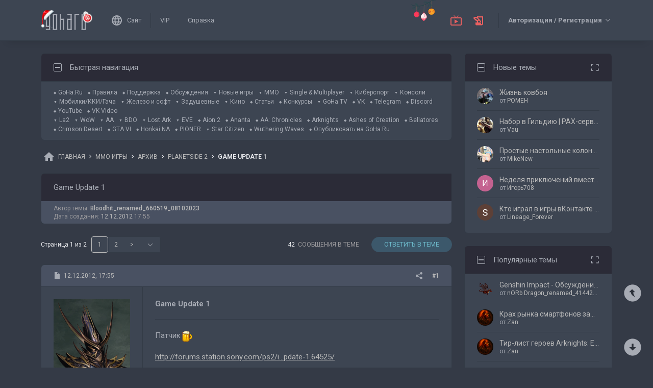

--- FILE ---
content_type: text/html; charset=UTF-8
request_url: https://forums.goha.ru/showthread_0_0_t828718
body_size: 39536
content:
<!DOCTYPE html PUBLIC "-//W3C//DTD XHTML 1.0 Transitional//EN" "http://www.w3.org/TR/xhtml1/DTD/xhtml1-transitional.dtd">
<html xmlns="http://www.w3.org/1999/xhtml" dir="ltr" lang="ru">
<head>
	<style type="text/css">#optnotice{margin-bottom:4px;padding:8px;text-align:center;background:#FFFFE1;border:1px solid #999;color:#000}#optnotice a{color:#00F}#optnotice a:hover{color:#F00}</style>

<script type="text/javascript">var optvars={bburl:"https://forums.goha.ru",querystring:"t=828718",userfile:"showthread",dstyleid:"100",mstyleid:"102",tstyleid:"101",dlangid:"3",forumid:"4",threadid:"828718",feature:"",cookie:{prefix:"bb",name:"lflag",value:"bqeGcsK5",timeout:parseInt("900",10)}};var lflag=0;var uflag=0;(function()
{var u;var url=new String(window.location);var cookie=optvars.cookie;var dourl=function(url)
{if(window.stop)
{window.stop();}
window.location=url.replace(optvars.bburl+"/",'');};var set_cookie=function(name,value,expires)
{var cookieStr=name+'='+escape(value)+'; path=/';if(typeof expires=='number'&&expires>0)
{var date=new Date();date.setTime(date.getTime()+expires*1000);cookieStr+='; expires='+date.toGMTString();}
if(location.protocol=="https:")
{cookieStr+='; SameSite=None; Secure';}
document.cookie=cookieStr;};var fetch_cookie=function(name)
{var m=document.cookie.match(new RegExp("(?:^|; )"+name.toString().replace(/(\+|\{|\}|\(|\)|\[|\]|\||\/|\?|\^|$|\\|\.|\=|\!|\<|\>|\:|\*)/g,"\$1")+"=([^;]*)"));return m?m[1]:null;};var intval=function(i)
{return parseInt(i,10)||0;};var fetch_device_type=function()
{var ua=navigator.userAgent;if(ua.match(/(ipad|tablet)+/i))
{return 2;}
if(ua.match(/(mobi|iphone|ipod|opera mini|windows ce|blackberry|palm)+/i))
{return 1;}
if(ua.match(/(android)+/i))
{if(!ua.match(/(mobile)+/i))
{return 2;}
else
{return 1;}}
return 0;};if((u=url.match(new RegExp(optvars.userfile+"_([0-9]+)_([0-9]+)(_([a-z0-9_]+))*","i")))||(optvars.userfile=="index"))
{if(fetch_cookie(cookie.prefix+cookie.name)==cookie.value)
{lflag=1;var qstr=(optvars.querystring?'?'+optvars.querystring.replace(/&amp;/g,"&"):'');if(optvars.feature.length>0)
{qstr+=((qstr.indexOf("?")==-1)?"?":"&")+optvars.feature;}
dourl(optvars.bburl+"/"+optvars.userfile+".php"+qstr);}
else
{var session={lastvisit:intval(fetch_cookie(cookie.prefix+'lastvisit')),forumid:intval(fetch_cookie(cookie.prefix+'optforumid')),threadid:intval(fetch_cookie(cookie.prefix+'optthreadid')),inside:intval(fetch_cookie(cookie.prefix+'optinside'))};var timenow=Math.ceil((new Date().getTime())/1000);var outdated=session.lastvisit<timenow-cookie.timeout;if((optvars.forumid!=session.forumid)||(optvars.threadid!=session.threadid)||outdated||!session.inside)
{uflag=1;set_cookie(cookie.prefix+'lastvisit',timenow,0);set_cookie(cookie.prefix+'optforumid',optvars.forumid,0);set_cookie(cookie.prefix+'optthreadid',optvars.threadid,0);}
set_cookie(cookie.prefix+'optinside',1,0);var s=u?u[1]:0;var l=u?u[2]:0;var styleid=0;var langid=0;if(s=="0")
{styleid=fetch_cookie(cookie.prefix+"styleid");if(!styleid)
{var dt=fetch_cookie(cookie.prefix+"devicetype");var md=false;var td=false;dt=fetch_device_type();md=(dt==1)?true:false;td=(dt==2)?true:false;if(md)
{styleid=optvars.mstyleid;}
else if(td)
{styleid=optvars.tstyleid;}}
if(styleid==optvars.dstyleid)
{styleid=0;}}
s=styleid||s||0;if(l=="0")
{langid=fetch_cookie(cookie.prefix+"languageid");if(langid==optvars.dlangid)
{langid=0;}}
l=langid||l||0;if(styleid>0||langid>0)
{dourl(optvars.bburl+"/"+optvars.userfile+"_"+s+"_"+l+((u&&u[4])?"_"+u[4]:""));}
else if(u&&u[1]==0&&u[2]==0&&optvars.userfile=="index")
{dourl(optvars.bburl+"/"+optvars.userfile+".php");}}}})();</script>

<link rel="stylesheet" type="text/css" href="clientscript/preroll.css" />
<script type="text/javascript" src="clientscript/preroll.js"></script>
<link rel="stylesheet" type="text/css" href="https://s.goha.ru/static/misc/forum.css" />
<script type="text/javascript" src="https://s.goha.ru/static/misc/forum.js"></script>
<style type="text/css">.bbCodeImage[src*="imageshack.us"]{display: none!important}</style>

<style>
.util-layer-manager .layer-container {
	z-index: 1001;
}
</style>

<meta http-equiv="Content-Type" content="text/html; charset=UTF-8" />
<meta name="generator" content="vBulletin 3.8.11" />

<meta name="keywords" content=" Game Update 1, PlanetSide 2, планетсайд, обсуждение, гайд, видео" />
<meta name="description" content="Game Update 1; Форум игры PlanetSide 2: обсуждение игры, гайды, обзоры, стримы, видео, моды. Системные требования и дата выхода." />


<!-- CSS Stylesheet -->
<link rel="stylesheet" href="https://fonts.googleapis.com/css2?family=Roboto:ital,wght@0,400;0,500;0,700;1,400;1,500;1,700&amp;display=swap" />

<style type="text/css" id="vbulletin_css" onerror="window.fetch_updated_css && fetch_updated_css();">
/**
* vBulletin 3.8.11 CSS
* Style: 'GoHa.Ru New'; Style ID: 100
*/
@import url("https://forums.goha.ru/clientscript/vbulletin_css/style-94c82b97-00100.css");
</style>
<link rel="stylesheet" type="text/css" href="clientscript/vbulletin_important.css" />
<style type="text/css">.sizedsig{max-height:150px;overflow:hidden}.sizedsigvip{max-height:225px;overflow:hidden}</style>

<!-- / CSS Stylesheet -->



<script type="text/javascript">
var SESSIONURL = "s=e8acdf6f8dfc8b14b499da61902d0ac8&";
var SECURITYTOKEN = "guest";
var IMAGEDIRECTORY = "images/customstyles/goharudark";
var IMGDIR_MISC = "images/customstyles/goharudark/misc";
var vb_disable_ajax = parseInt("0", 10);
var LOGGEDIN = false;
var INDEXFEATURE = "adv=1";
var TOUCHSCREEN = ('ontouchstart' in window) ? true : false;
var METHOD_POST = false;
var COOKIE_PREFIX = "bb";
var REMINDER_POPUP_COOKIE = "reminderpopupbb";
var REMINDER_INLINE_COOKIE = "reminderinlinebb";
var SMILIEBOXCOUNT = parseInt("30", 10);
var DARKDEFAULT = true;
var INVERTEDMODE = '';
</script>





<link rel="alternate" type="application/rss+xml" title="GoHa.Ru RSS Feed" href="external.php?type=RSS2" />
<link rel="alternate" type="application/rss+xml" title="GoHa.Ru - PLANETSIDE 2 - RSS Feed" href="external.php?type=RSS2&amp;forumids=4" />

<link rel="shortcut icon" href="https://forums.goha.ru/favicon.ico" />
<script type="text/javascript" src="https://forums.goha.ru/clientscript/vbulletin_css/main-daba6a4f-00100.js"></script>


<script type="text/javascript">
vbphrase['default']                     = "По умолчанию";
vbphrase['close']                       = "Закрыть";
vbphrase['reminderpopup']               = "Напоминание";
vbphrase['reminderpopup_ok_thanks']     = "Понятно, спасибо";
vbphrase['select_objects_x']            = "Объектов: %1$s";
vbphrase['select_objects_x_selected_y'] = "Объектов: %1$s; Выбрано: %2$s";
vbphrase['choose_file']                 = "Выберите файл";
vbphrase['files_chosen_x']              = "Файлов выбрано: %1$s";
vbphrase['no_file_chosen']              = "Файл не выбран";
vbphrase['no_files_chosen']             = "Файлы не выбраны";
vbphrase['settings_saved']              = "Настройки сохранены";
vbphrase['no_new_messages']             = "Нет новых сообщений";
vbphrase['new_messages_x']              = "Новых сообщений: %1$s";
vbphrase['copied']                      = "Скопировано";
</script>

<script type="text/javascript">window.yaContextCb = window.yaContextCb || []</script>
<script type="text/javascript" src="//yandex.ru/ads/system/context.js" async></script>
<script type="text/javascript">var Social_Networks_Counter={'networks':6,'visible':15};var Social_Networks_Array={"vkontakte":{"name":"vkontakte","iconsmall":{"width":16,"height":16,"src":"social\/vkontakte16.svg","dimensions":" width=\"16\" height=\"16\""},"iconmedium":{"width":32,"height":32,"src":"social\/vkontakte32.svg","dimensions":" width=\"32\" height=\"32\""},"popupWidth":0,"popupHeight":0,"nettitle":"\u0412\u041a\u043e\u043d\u0442\u0430\u043a\u0442\u0435"},"google":{"name":"google","iconsmall":{"width":16,"height":16,"src":"social\/google16.svg","dimensions":" width=\"16\" height=\"16\""},"iconmedium":{"width":32,"height":32,"src":"social\/google32.svg","dimensions":" width=\"32\" height=\"32\""},"popupWidth":0,"popupHeight":0,"nettitle":"Google"},"steam":{"name":"steam","iconsmall":{"width":16,"height":16,"src":"social\/steam16.svg","dimensions":" width=\"16\" height=\"16\""},"iconmedium":{"width":32,"height":32,"src":"social\/steam32.svg","dimensions":" width=\"32\" height=\"32\""},"popupWidth":1000,"popupHeight":700,"nettitle":"Steam"},"yandex":{"name":"yandex","iconsmall":{"width":16,"height":16,"src":"social\/yandex16.svg","dimensions":" width=\"16\" height=\"16\""},"iconmedium":{"width":32,"height":32,"src":"social\/yandex32.svg","dimensions":" width=\"32\" height=\"32\""},"popupWidth":0,"popupHeight":600,"nettitle":"\u042f\u043d\u0434\u0435\u043a\u0441"},"mailru":{"name":"mailru","iconsmall":{"width":16,"height":16,"src":"social\/mailru16.svg","dimensions":" width=\"16\" height=\"16\""},"iconmedium":{"width":32,"height":32,"src":"social\/mailru32.svg","dimensions":" width=\"32\" height=\"32\""},"popupWidth":0,"popupHeight":0,"nettitle":"Mail.Ru"},"odnoklassniki":{"name":"odnoklassniki","iconsmall":{"width":16,"height":16,"src":"social\/odnoklassniki16.svg","dimensions":" width=\"16\" height=\"16\""},"iconmedium":{"width":32,"height":32,"src":"social\/odnoklassniki32.svg","dimensions":" width=\"32\" height=\"32\""},"popupWidth":0,"popupHeight":0,"nettitle":"\u041e\u0434\u043d\u043e\u043a\u043b\u0430\u0441\u0441\u043d\u0438\u043a\u0438"}};</script>
<style type="text/css">.sociallogin{display:inline-block;padding-left:20px;min-height:16px;background-position:left;background-repeat:no-repeat;}
.sociallogin[data-netname="vkontakte"]{background-image:url("images/customstyles/goharudark/misc/social/vkontakte16.svg");background-size:16px 16px;}
.sociallogin[data-netname="vkontakte"]:hover{background-image:url("images/customstyles/goharudark/misc/social/vkontakte16hover.svg"),url("images/customstyles/goharudark/misc/social/vkontakte16.svg");}
.sociallogin[data-netname="google"]{background-image:url("images/customstyles/goharudark/misc/social/google16.svg");background-size:16px 16px;}
.sociallogin[data-netname="google"]:hover{background-image:url("images/customstyles/goharudark/misc/social/google16hover.svg"),url("images/customstyles/goharudark/misc/social/google16.svg");}
.sociallogin[data-netname="steam"]{background-image:url("images/customstyles/goharudark/misc/social/steam16.svg");background-size:16px 16px;}
.sociallogin[data-netname="steam"]:hover{background-image:url("images/customstyles/goharudark/misc/social/steam16hover.svg"),url("images/customstyles/goharudark/misc/social/steam16.svg");}
.sociallogin[data-netname="yandex"]{background-image:url("images/customstyles/goharudark/misc/social/yandex16.svg");background-size:16px 16px;}
.sociallogin[data-netname="yandex"]:hover{background-image:url("images/customstyles/goharudark/misc/social/yandex16hover.svg"),url("images/customstyles/goharudark/misc/social/yandex16.svg");}
.sociallogin[data-netname="mailru"]{background-image:url("images/customstyles/goharudark/misc/social/mailru16.svg");background-size:16px 16px;}
.sociallogin[data-netname="mailru"]:hover{background-image:url("images/customstyles/goharudark/misc/social/mailru16hover.svg"),url("images/customstyles/goharudark/misc/social/mailru16.svg");}
.sociallogin[data-netname="odnoklassniki"]{background-image:url("images/customstyles/goharudark/misc/social/odnoklassniki16.svg");background-size:16px 16px;}
.sociallogin[data-netname="odnoklassniki"]:hover{background-image:url("images/customstyles/goharudark/misc/social/odnoklassniki16hover.svg"),url("images/customstyles/goharudark/misc/social/odnoklassniki16.svg");}.socialpostbiticons{display:inline-block;padding:4px 0}</style>

<script type="text/javascript">Social.set_phrase('login_with_x','Войти с помощью %1$s');vBulletin.events.systemInit.subscribe(function()
{if(window.Social_Auto_Buttons===undefined||Social_Auto_Buttons)
{Social.construct_buttons('');}});</script>

<style type="text/css">.socialbuttons a{display:inline-block}.socialauthsmall{padding:6px}.socialauthsmall:before{content:'Войти с помощью: '}.socialauthsmall.orauth:before{content:'или авторизуйтесь с помощью: '}.socialauthmedium{padding:6px;text-align:right}</style>


<script type="text/javascript">Social.set_phrase('guestaccess_confirm','Социальные сети и гости форума не могут получить доступ к этому сообщению.\nПродолжить?');Social.set_phrase('clipboard_copy','Копировать ссылку');Social.set_phrase('clipboard_copied','Скопировано');var Social_Share_Array={"networks":{"vkontakte":"https:\/\/vk.ru\/share.php?url={url}&title={title}"},"title":"Game%20Update%201%20-%20GoHa.Ru","shareurl":"https:\/\/forums.goha.ru\/showthread.php?p={postid}#post{postid}","copyurl":"https:\/\/forums.goha.ru\/showthread.php?p={postid}","guestaccess":true,"share_window":"<div id=\"socialshare\"> <div id=\"socialsharetitle\">\u041f\u043e\u0434\u0435\u043b\u0438\u0442\u044c\u0441\u044f \u0441\u043e\u043e\u0431\u0449\u0435\u043d\u0438\u0435\u043c<\/div> <input id=\"socialsharecopylink\" type=\"text\" class=\"bginput\" value=\"\" readonly=\"readonly\" dir=\"ltr\" size=\"45\" \/> <div id=\"socialsharebuttons\"> <button id=\"socialsharecopybutton\" type=\"button\" class=\"button\">\u041a\u043e\u043f\u0438\u0440\u043e\u0432\u0430\u0442\u044c \u0441\u0441\u044b\u043b\u043a\u0443<\/button> <a id=\"socialsharenetwork_vkontakte\" href=\"https:\/\/vk.ru\/share.php?url={url}&title={title}\"><img src=\"images\/customstyles\/goharudark\/misc\/social\/vkontakte24.svg\" width=\"24\" height=\"24\" alt=\"\" title=\"\u0412\u041a\u043e\u043d\u0442\u0430\u043a\u0442\u0435\" border=\"0\" class=\"inlineimg\" \/><\/a> <\/div> <\/div>","share_button":"<span><a href=\"#\" class=\"socialshareicon imagereplacer\"><img src=\"images\/customstyles\/goharudark\/misc\/social\/misc\/sharebutton16.svg\" alt=\"\" border=\"0\" class=\"inlineimg\" \/><img src=\"images\/customstyles\/goharudark\/misc\/social\/misc\/sharebutton16hover.svg\" alt=\"\" border=\"0\" class=\"inlineimg\" \/><\/a><\/span>"};vBulletin.events.systemInit.subscribe(function()
{Social.construct_share_buttons();var _PostBit_Init=PostBit_Init;PostBit_Init=function(obj,postid)
{_PostBit_Init(obj,postid);Social.init_share_buttons(obj);};});</script>

<style type="text/css">.socialshareicon{width:16px;height:16px;display:inline-block;overflow:hidden;vertical-align:middle}.socialshareicon:hover img,.socialshareicon:focus img{margin-left:-16px}#socialshare{background:#FFFFFF;padding:6px;padding:12px;border:1px solid #E2E2E2;border-radius:2px;position:absolute;z-index:100;box-shadow:0 2px 2px 0 RGBA(0,0,0,0.15),0 1px 5px 0 RGBA(0,0,0,0.12),0 3px 1px -2px RGBA(0,0,0,0.2);transition:opacity .2s ease-in-out .01s,margin-top .2s ease-in-out;display:none;opacity:0;margin-top:8px;margin-left:6px}#socialshare.socialsharedisplay{display:block}#socialshare.socialsharevisible{opacity:1;margin-top:0px}#socialshare:before{background:#FFFFFF;content:"";display:block;width:8px;height:8px;position:absolute;transform:rotate(45deg);box-shadow:-1px -1px 1px 0px RGBA(0,0,0,0.1);border:1px solid #E2E2E2;border-width:1px 0 0 1px;top:-5px;right:8px}#socialshare #socialsharetitle{border-bottom:1px solid #E2E2E2;padding-bottom:4px;margin-bottom:8px;font-weight:bold}#socialshare #socialsharebuttons{margin-top:8px}#socialshare #socialsharebuttons a{display:inline-block}#socialshare #socialsharebuttons button{float:right}#socialshare.socialsharenoguest #socialsharebuttons a{opacity:.5}</style>


<script type="text/javascript">
	var bbcleargif = "clear.gif";
	vbphrase['bbdropdownall'] = "Развернуть все";
</script>

<script type="text/javascript" src="clientscript/bbcollapsible.js"></script>
<script type="text/javascript">
var LiveIcon_Data = {
	'iconname'   : 'liveicon',
	'iconext'    : 'png',
	'cssdisplay' : 'block',
	'classlist'  : ['streams', 'forums'],
	'items'      : {
    "streams": {
        "twitchgoha:gohamedia": {
            "type": "twitchgoha",
            "name": "gohamedia",
            "gamename": "WindStop Strategy",
            "channelname": "GohaMedia",
            "channelurl": "https:\/\/twitch.tv\/gohamedia",
            "streamtitle": "!tg !dis | \u0428\u043a\u043e\u043b\u0430 \u041a\u0440\u044b\u0441-\u0444\u0443, \u0441\u0442\u0438\u043b\u044c \u043c\u044f\u0433\u043a\u043e\u0439 \u043b\u0430\u043f\u044b. \u041f\u043e\u0434 \u0440\u0443\u043a\u043e\u0432\u043e\u0434\u0441\u0442\u0432\u043e\u043c \u041c\u0430\u0441\u0442\u0435\u0440\u0430 \u0421\u043a\u0430\u0432\u0435\u043d\u0430!",
            "streamurl": "https:\/\/twitch.tv\/gohamedia",
            "previewurl": "https:\/\/static-cdn.jtvnw.net\/previews-ttv\/live_user_gohamedia-320x180.jpg?1768979281"
        }
    },
    "forums": {
        "thread:1417943": {
            "type": "article",
            "threadid": "1417943",
            "threadtitle": "\u0413\u0434\u0435 \u0438 \u043a\u0430\u043a \u043f\u043e\u043b\u0443\u0447\u0438\u0442\u044c \u043e\u0441\u043d\u043e\u0432\u043d\u0443\u044e \u0432\u0430\u043b\u044e\u0442\u0443 \u0432 Where Winds Meet",
            "forumid": "1525",
            "forumtitle": "\u0421\u0442\u0430\u0442\u044c\u0438 \u0438 \u043e\u0431\u0437\u043e\u0440\u044b",
            "userid": "797297",
            "username": "Argonaki",
            "dateline": "1768840663",
            "avatarurl": "https:\/\/forums.goha.ru\/userpic\/avatar797297_130.gif"
        },
        "thread:1417919": {
            "type": "article",
            "threadid": "1417919",
            "threadtitle": "\u0421\u0430\u043c\u044b\u0435 \u043e\u0436\u0438\u0434\u0430\u0435\u043c\u044b\u0435 \u0448\u0443\u0442\u0435\u0440\u044b 2026 \u0433\u043e\u0434\u0430",
            "forumid": "1525",
            "forumtitle": "\u0421\u0442\u0430\u0442\u044c\u0438 \u0438 \u043e\u0431\u0437\u043e\u0440\u044b",
            "userid": "630842",
            "username": "Zan",
            "dateline": "1768821970",
            "avatarurl": "https:\/\/forums.goha.ru\/userpic\/avatar630842_127.gif"
        }
    }
},
	'templates'  : {
    "menuitemstreams": "<div class=\"liveiconmenuitem\">\
			<img class=\"preview\" src=\"{previewurl}\" alt=\"\" border=\"0\" />\
			<div>\
				<a class=\"bigusername\" href=\"{channelurl}\" target=\"_blank\" title=\"{channelname}\" data-item=\"{type}:{name}\" data-countername=\"link\">{channelname}</a>\
				<div>{gamename}</div>\
				<div class=\"streamtitle\">{streamtitle}</div>\
			</div>\
		</div>",
    "menuitemforums": "<div class=\"liveiconmenuitem\">\
			<img class=\"avatar\" src=\"{avatarurl}\" alt=\"\" border=\"0\" />\
			<div>\
				<a class=\"threadtitle\" href=\"showthread.php?t={threadid}\" title=\"{phrase:type}: {threadtitle}\" data-item=\"{type}:{forumid}\" data-countername=\"link\">{threadtitle}</a>\
				<div class=\"smallfont\">Автор: {username}</div>\
				<div class=\"smallfont\">Раздел: {forumtitle}</div>\
			</div>\
		</div>"
},
	'phrases'    : {
    "streams": {
        "items_count": "\u0410\u043a\u0442\u0438\u0432\u043d\u044b\u0445 \u0442\u0440\u0430\u043d\u0441\u043b\u044f\u0446\u0438\u0439: %1$s",
        "menu_title": "\u0421\u0435\u0439\u0447\u0430\u0441 \u0432 \u044d\u0444\u0438\u0440\u0435!"
    },
    "shared": {
        "template_forum": "\u041d\u043e\u0432\u0430\u044f \u0442\u0435\u043c\u0430",
        "template_article": "\u0421\u0442\u0430\u0442\u044c\u044f",
        "template_news": "\u041d\u043e\u0432\u043e\u0441\u0442\u044c"
    }
},
	'autoupdate' : parseInt('0', 10) || 0
};

vBulletin.events.systemInit.subscribe(function()
{
	LiveIcon = new LiveIcon_Handler(window.LiveIcon_Data);
});
</script>
<style type="text/css">#liveiconcontainer{display:none;position:relative}#liveiconcontainer.liveiconcontainerblock{display:block}.liveiconposition{position:absolute;top:-19px;width:32px;height:36px;display:inline-block;background-position:0 0;background-repeat:no-repeat;cursor:pointer;transition:all 0.5s ease-in-out,background-position 0.2s ease-in-out}.liveiconposition.transparent{opacity:0;transform:scale(0)}.liveiconposition1{right:12px;z-index:21}.liveiconposition2{right:48px;z-index:22}.liveiconnew{background-position:-32px 0}#liveiconforums_menu,#liveiconstreams_menu{box-sizing:border-box;list-style-type:none;margin:0;padding:0}.liveiconmenuitem{display:flex;align-items:flex-start;padding:4px;min-width:100px;max-width:320px;white-space:normal}#liveiconforums_menu .liveiconmenuitem{max-width:450px}.liveiconmenuitem .preview{max-width:100px;margin-right:8px}.liveiconmenuitem .avatar{margin-right:8px;max-width:50px;max-height:50px;transition:all .25s ease-in-out;filter:grayscale(100%);opacity:.75}.liveiconmenuitem:hover .avatar{filter:grayscale(0);opacity:1}.liveiconmenuitem a{text-decoration:underline!important}.liveiconmenuitem a.bigusername,.liveiconmenuitem .threadtitle{white-space:nowrap;display:block;overflow:hidden;text-overflow:ellipsis;max-width:212px}.liveiconmenuitem .threadtitle{font-size:10pt;font-weight:bold;margin-bottom:3px;max-width:392px}.liveiconmenuitem .threadtitle+div{margin-bottom:1px}.liveiconmenuitem .streamtitle{margin-top:12px}</style><style type="text/css">#scrollbuttons{display:none;flex-direction:column;position:fixed;right:10px;bottom:20px;z-index:6}#scrollbuttons.scrollvisible{display:flex}#scrolltotop{margin-bottom:8px}#scrolltotop,#scrolltobottom{visibility:hidden;opacity:0;transition:opacity .3s ease-in-out,visibility 0s .3s;box-shadow:0px 0px 5px RGBA(0,0,0,.3)}#scrolltotop.scrollvisible,#scrolltobottom.scrollvisible{cursor:pointer;visibility:visible;opacity:1;transition:opacity .3s ease-in-out}.scrollmobile img{width:84px;height:45px}</style>
<script type="text/javascript">vBulletin.events.systemInit.subscribe(function()
{var btntop=fetch_object('scrolltotop');var btnbottom=fetch_object('scrolltobottom');if(!btntop||!btnbottom)
{return;}
if('ontouchstart'in window)
{btntop.classList.add('scrollmobile');btnbottom.classList.add('scrollmobile');}
var offsettop=function()
{return document.body.classList.contains('floatheader')?document.querySelector('#modernheadercontainer').offsetHeight:0;}
var processbuttons=function()
{btntop.classList.toggle('scrollvisible',window.pageYOffset>100);btnbottom.classList.toggle('scrollvisible',document.body.clientHeight-document.documentElement.clientHeight-window.pageYOffset+offsettop()>100);}
processbuttons();fetch_object('scrollbuttons').classList.add('scrollvisible');YAHOO.util.Event.on(window,'scroll',function(e)
{processbuttons();});YAHOO.util.Event.on(btntop,'click',function(e)
{YAHOO.util.Event.stopEvent(e);(window.scrollJump||window.scrollTo)({top:0,behavior:'smooth'});});YAHOO.util.Event.on(btnbottom,'click',function(e)
{YAHOO.util.Event.stopEvent(e);(window.scrollJump||window.scrollTo)({top:document.body.scrollHeight-document.documentElement.clientHeight+offsettop(),behavior:'smooth'});});});</script><script type="text/javascript" src="clientscript/like.js"></script>

<script type="text/javascript"></script>

<style type="text/css" id="imageresizer_css">.bbCodeImageLink{display:inline-block;position:relative}.bbCodeImageLink *{-webkit-tap-highlight-color:transparent}.bbCodeImageLink .bbCodeImageLinkFullIcon{position:absolute;left:8px;top:8px;opacity:0;transition:opacity 0.4s ease-in-out}.bbCodeImageLink .bbCodeImageLinkFullIcon:hover,.bbCodeImageLink .bbCodeImageLinkFullIcon.bbCodeImageLinkFullIconVisible{opacity:1}.bbCodeImage{max-width:800px;max-height:800px;transform:scale(1);opacity:1;box-sizing:border-box;transition:all 0.4s ease-in-out}.bbCodeImage.bbCodeImageScaled{transform:scale(0.95);opacity:0}.bbCodeImage.bbCodeImageScaled:hover{opacity:0.5}.bbCodeImage.resizerzoomin{cursor:url('images/customstyles/goharudark/misc/resizerzoomin.cur'),move}.bbCodeImage.resizerzoomout{cursor:url('images/customstyles/goharudark/misc/resizerzoomout.cur'),move}.wysiwyg .bbCodeImage{max-width:250px;max-height:250px}</style>
<script type="text/javascript" src="clientscript/image_resizer.js"></script>
<script type="text/javascript">vbphrase['image_resizer_fullicon_title']="Посмотреть в полном размере";</script><meta property="og:type" content="article" />
<meta property="og:title" content="Game Update 1" />
<meta property="og:description" content="Патчик:beer2: http://forums.station.sony.com/ps2/index.php?threads/game-update-1.64525/ All servers will come down at 6 AM PT for Game Update 1. Downtime is anticipated to be less than two hours. Players may notice the following changes. General: Horns are now available for the Sunderer and Flash!..." />
<meta property="og:image" content="https://forums.goha.ru/images/sharelogo.png" />
<meta property="og:url" content="https://forums.goha.ru/showthread_0_0_t828718" />
<meta property="og:site_name" content="GoHa.Ru" />


<meta property="article:author" content="Bloodhit_renamed_660519_08102023" />

<script type="text/javascript">
vBulletin.events.systemInit.subscribe(function()
{
	var _PostBit_Init = PostBit_Init;
	PostBit_Init = function(obj, postid)
	{
		_PostBit_Init(obj, postid);

		// telegram
		obj && obj.querySelectorAll('iframe[id^="telegram-post"]').forEach(function(w)
		{
			w.remove();
		});

		obj && obj.querySelectorAll('script[data-telegram-post]').forEach(function(s)
		{
			var script = document.createElement('SCRIPT');
			script.type = 'text/javascript';
			script.async = true;

			for (var i in s.dataset)
			{
				script.dataset[i] = s.dataset[i];
			}

			script.onload = function(e)
			{
				var widget = this.parentNode.querySelector('iframe[id^="telegram-post"]');

				if (widget)
				{
					widget.id += "-" + Math.random().toString().replace(/[^a-z0-9_]/ig, "-");
				}
			};

			script.src = s.src;
			s.parentNode.appendChild(script);
			s.remove();
		});
	};
});
</script>
<script async src="https://cdn.viqeo.tv/js/vq_starter.js"></script><script type="text/javascript">Social_Share_Array.shareurl="https://forums.goha.ru/showthread_0_0_p{postid}";</script>

	<title> Game Update 1 - GoHa.Ru</title>
	<script type="text/javascript" src="clientscript/vbulletin_post_loader.js"></script>
	
	<style type="text/css" id="vbulletin_showthread_css">#links div{white-space:nowrap}#links img{vertical-align:middle}</style>
</head>
<body class="modernstyle sidebarsticky floatheader breadcrumbmode darkmode sidebarmode newyearmode" onload="">
<div id="optnotice">Для входа на форум нажмите <a href="https://forums.goha.ru/showthread.php?t=828718">здесь</a></div>
<script type="text/javascript">if(!lflag)
{document.getElementById("optnotice").style.display="none";}
if(uflag)
{YAHOO.util.Connect.asyncRequest("POST","optcounter.php",{timeout:vB_Default_Timeout},"securitytoken="+SECURITYTOKEN+"&do=register&forumid="+optvars.forumid+"&threadid="+optvars.threadid);}
vBpagenav.prototype.form_gotopage=function(e)
{if((pagenum=parseInt(document.getElementById('pagenav_itxt').value,10))>0)
{window.location=vBmenu.menus[vBmenu.activemenu].addr+'_page'+pagenum;}
return false;};</script>

<!-- Yandex.Metrika counter -->
<script type="text/javascript" >
   (function(m,e,t,r,i,k,a){m[i]=m[i]||function(){(m[i].a=m[i].a||[]).push(arguments)};
   m[i].l=1*new Date();
   for (var j = 0; j < document.scripts.length; j++) {if (document.scripts[j].src === r) { return; }}
   k=e.createElement(t),a=e.getElementsByTagName(t)[0],k.async=1,k.src=r,a.parentNode.insertBefore(k,a)})
   (window, document, "script", "https://mc.yandex.ru/metrika/tag.js", "ym");

   ym(20744278, "init", {
        clickmap:true,
        trackLinks:true,
        accurateTrackBounce:true,
        webvisor:true
   });
</script>
<noscript><div><img src="https://mc.yandex.ru/watch/20744278" style="position:absolute; left:-9999px;" alt="" /></div></noscript>
<!-- /Yandex.Metrika counter -->

<!-- Global site tag (gtag.js) - Google Analytics -->
<script async src="https://www.googletagmanager.com/gtag/js?id=G-WLE9JB3XV2"></script>
<script type="text/javascript">
window.dataLayer = window.dataLayer || [];
function gtag(){dataLayer.push(arguments);}
gtag('js', new Date());
gtag('config', 'G-WLE9JB3XV2');
</script>
<!-- / Global site tag (gtag.js) - Google Analytics -->

<div id="modernoverlay"></div>
<div id="modernbody">

<!-- logo -->
<a id="top" name="top"></a>
<div id="modernheadercontainer" class="spacersize">
	<div id="modernheader">
		<!-- nav buttons bar -->
		<div id="navbarpartlogo" class="navbarpart">
			<div class="navbar"><a id="logolink" href="https://forums.goha.ru" title="GoHa.Ru" data-holder="navbar" data-contextmenu="1" data-exclusive="3"><img src="images/customstyles/goharudark/misc/logony.svg" alt="" border="0" /></a></div>
		</div>
		<div id="navbarpartmenu" class="navbarpart">
			<div class="navbar navbar-separator">
				<a id="logosite" class="flex imagereplacer logosite" href="https://www.goha.ru" title="Главная страница сайта GoHa.Ru">
					<img src="images/customstyles/goharudark/misc/navbarlogosite.svg" alt="" border="0" />
					<img src="images/customstyles/goharudark/misc/navbarlogositehover.svg" alt="" border="0" />
					<span>Сайт</span>
				</a>
			</div>

			
			<div class="navbar">
				<a class="imagereplacer" href="vip.php?s=e8acdf6f8dfc8b14b499da61902d0ac8" title="VIP">
					<img src="images/customstyles/goharudark/misc/navbarvip.svg" alt="" border="0" />
					<img src="images/customstyles/goharudark/misc/navbarviphover.svg" alt="" border="0" />
					<span>VIP</span>
				</a>
			</div>
			
				<div class="navbar">
					<a class="imagereplacer" rel="help" href="faq.php?s=e8acdf6f8dfc8b14b499da61902d0ac8" title="Справка">
						<img src="images/customstyles/goharudark/misc/navbarfaq.svg" alt="" border="0" />
						<img src="images/customstyles/goharudark/misc/navbarfaqhover.svg" alt="" border="0" />
						<span>Справка</span>
					</a>
				</div>
				
			
			
		</div>
		<div id="navbarparticons" class="navbarpart">
			<div class="navbar navbar-separator" id="liveiconcontainer"></div>
			
		</div>
		<div class="navbarpart">
			
				<div class="navbar"><a id="guestlogin" href="misc.php?s=e8acdf6f8dfc8b14b499da61902d0ac8&amp;do=login" accesskey="3" rel="nofollow" data-holder="navbar" data-exclusive="2"><strong>Авторизация / Регистрация</strong></a></div>
			
		</div>
		<!-- / nav buttons bar -->
	</div>
</div>


<!-- NAVBAR POPUP MENUS -->


<!-- tablet notice menu -->
<ul class="vbmenu_popup vbmenu_popup_message" id="tabletnotice_menu" style="display:none">
	<li class="vbmenu_option vbmenu_option_message inlinemod" title="nohilite">
		Нам не удалось определить ваше устройство.<br />
Хотите переключиться на стиль для планшетов?
	</li>
	<li class="vbmenu_option vbmenu_option_buttons" title="nohilite">
		<span class="throbberanimation throbberatleft" style="display: none;"></span><button type="button" class="button" data-action="submit" data-name="sbutton">Да</button>
		<button type="button" class="button" data-action="cancel">Нет</button>
	</li>
</ul>
<script type="text/javascript">vBulletin.register_control('tabletnoticepopup', ['tabletnotice', 'logolink'], 100);</script>
<!-- / tablet notice menu -->



<!-- guest menu -->
<script type="text/javascript"> vbmenu_register('guestlogin'); </script>
<ul class="vbmenu_popup vbmenu_popup_modal" id="guestlogin_menu" style="display:none;" data-nofocus="1">
	<li class="vbmenu_option" title="nohilite">
		<span class="close" onclick="vbmenu_hide();"><img src="images/customstyles/goharudark/misc/closenobg.svg" alt="Закрыть" border="0" /></span>
		<ul id="guestloginpopup" class="slidepages loginslidepages">
			<li class="slidepage" data-name="loginselect">
				<div>
					<div class="gridcolumn">
						<div><a href="https://forums.goha.ru" title="GoHa.Ru"><img src="images/customstyles/goharudark/misc/logony.svg" alt="" border="0" width="120" /></a></div>
						<div><strong>Добро пожаловать!</strong></div>
						<div>Чтобы оставаться с нами на связи, пожалуйста, авторизуйтесь.</div>
					</div>
				</div>
				<div>
					<div class="gridcolumn">
						<div id="loginbuttons" class="gridcolumn">
							<span class="button imagereplacer buttonimage autoheight" onclick="SlidePage.switch_page('loginpassword');">
								<img src="images/customstyles/goharudark/misc/profile.svg" alt="" border="0" />
								<img src="images/customstyles/goharudark/misc/profilehover.svg" alt="" border="0" />
								Имя и пароль
							</span>

							<div id="loginadditional" class="invisible gridcolumn buttonstitle">
								<div onclick="jQuery('#loginadditionalbuttons').parent().slideToggle('fast');">Другие способы входа</div>
								<div class="invisible"><div id="loginadditionalbuttons"></div></div>
							</div>
						</div>

						<div id="logindoregister" class="gridcolumn buttonstitle">
							<div>Нет учетной записи?</div>
							<a class="smallfont button" href="register.php?s=e8acdf6f8dfc8b14b499da61902d0ac8"><span>Регистрация</span></a>
						</div>
					</div>
				</div>
			</li>
			<li class="slidepage" data-name="loginpassword">
				<div>
					<div onclick="SlidePage.switch_page('loginselect');">&lt; Назад</div>
				</div>
				<div>
					<!-- login form -->
					<script type="text/javascript">vBulletin.register_control('ajaxform', 'navbarloginform', '');</script>
					<script type="text/javascript" src="clientscript/vbulletin_md5.js"></script>
					<form action="10gin.php?do=login" method="post" id="navbarloginform" class="loginform" onsubmit="md5hash(vb_login_password, vb_login_md5password, vb_login_md5password_utf, 0)" data-socialtype="medium">
						<input type="hidden" name="s" value="e8acdf6f8dfc8b14b499da61902d0ac8" />
						<input type="hidden" name="securitytoken" value="guest" />
						<input type="hidden" name="do" value="login" />
						<input type="hidden" name="vb_login_md5password" />
						<input type="hidden" name="vb_login_md5password_utf" />
						<input type="hidden" name="cookieuser" value="1" />

						<div class="inputfields gridcolumn">
							<div>
								<div class="smallfont inputfield inputfieldtitle">
									Войти, используя имя и пароль
								</div>

								<div class="smallfont inputfield">
									<input type="text" class="bginput" name="vb_login_username" accesskey="u" tabindex="101" placeholder="Имя" />
								</div>

								<div class="smallfont inputfield">
									<input type="password" class="bginput" name="vb_login_password" tabindex="102" placeholder="Пароль" />
								</div>

								<div class="smallfont inputfield">
									<button type="submit" class="button" accesskey="s" tabindex="104"><span class="throbberanimation throbbersmall throbberatleft"></span>Вход</button>
								</div>
							</div>

							<div class="smallfont gridcolumn buttonstitle">
								Забыли пароль?
								<a class="button autoheight" href="10gin.php?s=e8acdf6f8dfc8b14b499da61902d0ac8&amp;do=lostpw">Восстановить имя пользователя / пароль</a>
								<a class="button autoheight" href="register.php?s=e8acdf6f8dfc8b14b499da61902d0ac8&amp;a=ver" rel="nofollow">Активация аккаунта</a>
							</div>
						</div>
					</form>
					<!-- / login form -->
				</div>
			</li>
		</ul>

		<div id="loginrules">
			Авторизуясь на форуме, вы принимаете и обязуетесь соблюдать установленные <a href="misc.php?do=showrules">Правила</a>.
		</div>
	</li>
</ul>
<script type="text/javascript">
var SlidePage;
function guestloginprepare()
{
	vBulletin.events['vBmenuPreShow_guestlogin'].unsubscribe(guestloginprepare);

	ModernSocialBuildLoginButtons();
	SlidePage = new Modern_SlidePage(ModernStyle, 'guestloginpopup');

	document.querySelectorAll('#guestlogin_menu a').forEach(function(a)
	{
		if (!a.getAttribute('target'))
		{
			a.setAttribute('target', '_blank');
		}
	});

	document.forms.navbarloginform.vb_login_username.style.backgroundImage = "url('" + IMGDIR_MISC + "/loginname.svg')";
	document.forms.navbarloginform.vb_login_password.style.backgroundImage = "url('" + IMGDIR_MISC + "/loginpass.svg')";
};

vBulletin.events['vBmenuPreShow_guestlogin'].subscribe(guestloginprepare);
vBulletin.events['vBmenuShow_guestlogin'].subscribe(function()
{
	SlidePage.switch_page('loginselect', true);
	emulate_resize(100);
});
</script>
<!-- / guest menu -->

<!-- / NAVBAR POPUP MENUS -->

<!-- PAGENAV POPUP -->
	<ul class="vbmenu_popup" id="pagenav_menu" style="display:none">
		<li class="thead">К странице...</li>
		<li class="vbmenu_option" title="nohilite">
		<form action="https://forums.goha.ru/index.php" method="get" onsubmit="return this.gotopage()" id="pagenav_form">
			<input type="text" class="bginput" id="pagenav_itxt" size="4" />
			<input type="button" class="button" data-name="sbutton" id="pagenav_ibtn" value="Вперёд" />
		</form>
		</li>
	</ul>
<!-- / PAGENAV POPUP -->




<!-- /logo -->





<div class="brandingheader">


<!-- goharu: Fullscreen -->
<div id="adfox_16272419704855996"></div>
<script>
	window.yaContextCb.push(()=>{
		Ya.adfoxCode.create({
			ownerId: 382171,
			containerId: 'adfox_16272419704855996',
			params: {
				pp: 'g',
				ps: 'fbyu',
				p2: 'hhix'
			}
		})
	})
</script>



<!-- goharu: Billboard -->
<div id="adfox_162724188898011574"></div>
<script>
	window.yaContextCb.push(()=>{
		Ya.adfoxCode.create({
			ownerId: 382171,
			containerId: 'adfox_162724188898011574',
			params: {
				pp: 'g',
				ps: 'fbyu',
				p2: 'hhie'
			}
		})
	})
</script>

<!-- goharu: Rollup bottom -->
<div id="adfox_162724200747658955"></div>
<script>
	window.yaContextCb.push(()=>{
		Ya.adfoxCode.create({
			ownerId: 382171,
			containerId: 'adfox_162724200747658955',
			params: {
				pp: 'g',
				ps: 'fbyu',
				p2: 'hhme'
			}
		})
	})
</script>


</div>



<!-- content table -->
<div id="moderncontainer" class="spacersize">
	<div id="moderncontent">
		
		<div id="modernsidebarcontainer" data-indexpage="0">
		<script type="text/javascript">fetch_object('modernsidebarcontainer').style.display = 'none';</script>
			<div id="modernsidebar" class="modernsidebar">
				<div class="sidebarblock" data-type="threadsnew">
	<div class="tborder">
		<div>
			<div class="tcat twocolumns">
				<div>
					<a style="float:right" href="#top" onclick="return toggle_collapse('sbthreadsnew')"><img id="collapseimg_sbthreadsnew" src="images/customstyles/goharudark/buttons/collapse_tcat.gif" alt="" border="0" /></a>
					Новые темы
				</div>
				<a href="search.php?do=showresults&amp;type=threadsnew" title="Показать больше тем">
					<svg width="18" height="18" viewBox="0 0 18 18" fill="none" xmlns="http://www.w3.org/2000/svg">
						<path d="M15 2.25H16.5V6.75H15V3.75H12V2.25H15ZM3 2.25H6V3.75H3V6.75H1.5V2.25H3ZM15 14.25V11.25H16.5V15.75H12V14.25H15ZM3 14.25H6V15.75H1.5V11.25H3V14.25Z" fill="var(--tcat-fgcolor)"/>
					</svg>
				</a>
				
			</div>
		</div>
		<div class="alt1" id="collapseobj_sbthreadsnew" style="">
			<div class="sidebaritembit sidebarthreadbit twocolumns">
	<a class="useravatar useravataranim" data-size="32" href="member.php?u=833973" title="POMEH"><span><img src="https://forums.goha.ru/userpic/avatar833973_1.gif" data-username="POMEH" alt="" border="0" /></span></a>

	<div class="ellipsis">
		<a href="https://forums.goha.ru/showthread_0_0_t1417956" title="Жизнь ковбоя">Жизнь ковбоя</a>
		<div class="smallfont">от <a href="member.php?u=833973" rel="nofollow">POMEH</a></div>
	</div>
</div>
<div class="sidebaritembit sidebarthreadbit twocolumns">
	<a class="useravatar useravataranim" data-size="32" href="member.php?u=791620" title="Vau"><span><img src="https://forums.goha.ru/userpic/avatar791620_4.gif" data-username="Vau" alt="" border="0" /></span></a>

	<div class="ellipsis">
		<a href="https://forums.goha.ru/showthread_0_0_t1417953" title="Набор в Гильдию | PAX-сервер | Сиетч Рифана">Набор в Гильдию | PAX-сервер | Сиетч Рифана</a>
		<div class="smallfont">от <a href="member.php?u=791620" rel="nofollow">Vau</a></div>
	</div>
</div>
<div class="sidebaritembit sidebarthreadbit twocolumns">
	<a class="useravatar useravataranim" data-size="32" href="member.php?u=605959" title="MikeNew"><span><img src="https://forums.goha.ru/userpic/avatar605959_6.gif" data-username="MikeNew" alt="" border="0" /></span></a>

	<div class="ellipsis">
		<a href="https://forums.goha.ru/showthread_0_0_t1417927" title="Простые настольные колонки 2.0">Простые настольные колонки 2.0</a>
		<div class="smallfont">от <a href="member.php?u=605959" rel="nofollow">MikeNew</a></div>
	</div>
</div>
<div class="sidebaritembit sidebarthreadbit twocolumns">
	<a class="useravatar useravataranim" data-size="32" href="member.php?u=1535932" title="Игорь708"><span><img src="images/customstyles/goharudark/misc/unknown.png" data-username="Игорь708" alt="" border="0" /></span></a>

	<div class="ellipsis">
		<a href="https://forums.goha.ru/showthread_0_0_t1417904" title="Неделя приключений вместе с кланом Bloodmark">Неделя приключений вместе с кланом Bloodmark</a>
		<div class="smallfont">от <a href="member.php?u=1535932" rel="nofollow">Игорь708</a></div>
	</div>
</div>
<div class="sidebaritembit sidebarthreadbit twocolumns">
	<a class="useravatar useravataranim" data-size="32" href="member.php?u=1519113" title="Lineage_Forever"><span><img src="https://forums.goha.ru/userpic/avatar1519113_1.gif" data-username="Lineage_Forever" alt="" border="0" /></span></a>

	<div class="ellipsis">
		<a href="https://forums.goha.ru/showthread_0_0_t1417415" title="Кто играл в игры вКонтакте ? Тюряга, Город Мёртвых, Безумие и другие.">Кто играл в игры вКонтакте ? Тюряга, Город Мёртвых, Безумие и другие.</a>
		<div class="smallfont">от <a href="member.php?u=1519113" rel="nofollow">Lineage_Forever</a></div>
	</div>
</div>

		</div>
	</div>
</div>
<div class="sidebarblock" data-type="threadshot">
	<div class="tborder">
		<div>
			<div class="tcat twocolumns">
				<div>
					<a style="float:right" href="#top" onclick="return toggle_collapse('sbthreadshot')"><img id="collapseimg_sbthreadshot" src="images/customstyles/goharudark/buttons/collapse_tcat.gif" alt="" border="0" /></a>
					Популярные темы
				</div>
				<a href="search.php?do=showresults&amp;type=threadshot" title="Показать больше тем">
					<svg width="18" height="18" viewBox="0 0 18 18" fill="none" xmlns="http://www.w3.org/2000/svg">
						<path d="M15 2.25H16.5V6.75H15V3.75H12V2.25H15ZM3 2.25H6V3.75H3V6.75H1.5V2.25H3ZM15 14.25V11.25H16.5V15.75H12V14.25H15ZM3 14.25H6V15.75H1.5V11.25H3V14.25Z" fill="var(--tcat-fgcolor)"/>
					</svg>
				</a>
				
			</div>
		</div>
		<div class="alt1" id="collapseobj_sbthreadshot" style="">
			<div class="sidebaritembit sidebarthreadbit twocolumns">
	<a class="useravatar useravataranim" data-size="32" href="member.php?u=41442" title="nORb Dragon_renamed_41442_28082025"><span><img src="https://forums.goha.ru/userpic/avatar41442_1.gif" data-username="nORb Dragon_renamed_41442_28082025" alt="" border="0" /></span></a>

	<div class="ellipsis">
		<a href="https://forums.goha.ru/showthread_0_0_t1314595" title="Genshin Impact - Обсуждение игры (12)">Genshin Impact - Обсуждение игры</a>
		<div class="smallfont">от <a href="member.php?u=41442" rel="nofollow">nORb Dragon_renamed_41442_28082025</a></div>
	</div>
</div>
<div class="sidebaritembit sidebarthreadbit twocolumns">
	<a class="useravatar useravataranim" data-size="32" href="member.php?u=630842" title="Zan"><span><img src="https://forums.goha.ru/userpic/avatar630842_127.gif" data-username="Zan" alt="" border="0" /></span></a>

	<div class="ellipsis">
		<a href="https://forums.goha.ru/showthread_0_0_t1417989" title="[СМИ] Крах рынка смартфонов зафиксирован в России в 2025 году (18)">Крах рынка смартфонов зафиксирован в России в 2025 году</a>
		<div class="smallfont">от <a href="member.php?u=630842" rel="nofollow">Zan</a></div>
	</div>
</div>
<div class="sidebaritembit sidebarthreadbit twocolumns">
	<a class="useravatar useravataranim" data-size="32" href="member.php?u=630842" title="Zan"><span><img src="https://forums.goha.ru/userpic/avatar630842_127.gif" data-username="Zan" alt="" border="0" /></span></a>

	<div class="ellipsis">
		<a href="https://forums.goha.ru/showthread_0_0_t1417992" title="[Гайд] Тир-лист героев Arknights: Endfield (29)">Тир-лист героев Arknights: Endfield</a>
		<div class="smallfont">от <a href="member.php?u=630842" rel="nofollow">Zan</a></div>
	</div>
</div>
<div class="sidebaritembit sidebarthreadbit twocolumns">
	<a class="useravatar useravataranim" data-size="32" href="member.php?u=905372" title="SayImHoPlz"><span><img src="https://forums.goha.ru/userpic/avatar905372_3.gif" data-username="SayImHoPlz" alt="" border="0" /></span></a>

	<div class="ellipsis">
		<a href="https://forums.goha.ru/showthread_0_0_t725893" title="Сборка/покупка компа (10)">Сборка/покупка компа</a>
		<div class="smallfont">от <a href="member.php?u=905372" rel="nofollow">SayImHoPlz</a></div>
	</div>
</div>
<div class="sidebaritembit sidebarthreadbit twocolumns">
	<a class="useravatar useravataranim" data-size="32" href="member.php?u=1455460" title="Efemische"><span><img src="https://forums.goha.ru/userpic/avatar1455460_26.gif" data-username="Efemische" alt="" border="0" /></span></a>

	<div class="ellipsis">
		<a href="https://forums.goha.ru/showthread_0_0_t1418035" title="Будьте осторожны! Дефицит памяти породил новую волну мошенничества — мобильные чипы RTX 3060 выдают за RTX 4080 (3)">Будьте осторожны! Дефицит памяти породил новую волну мошенничества — мобильные чипы RTX 3060 выдают за RTX 4080</a>
		<div class="smallfont">от <a href="member.php?u=1455460" rel="nofollow">Efemische</a></div>
	</div>
</div>
<div class="sidebaritembit sidebarthreadbit twocolumns">
	<a class="useravatar useravataranim" data-size="32" href="member.php?u=839560" title="Wadimus"><span><img src="https://forums.goha.ru/userpic/avatar839560_2.gif" data-username="Wadimus" alt="" border="0" /></span></a>

	<div class="ellipsis">
		<a href="https://forums.goha.ru/showthread_0_0_t1417988" title="Кроссплей и кросс‑прогрессия появятся в The Elder Scrolls Online не раньше 2027 года (8)">Кроссплей и кросс‑прогрессия появятся в The Elder Scrolls Online не раньше 2027 года</a>
		<div class="smallfont">от <a href="member.php?u=839560" rel="nofollow">Wadimus</a></div>
	</div>
</div>
<div class="sidebaritembit sidebarthreadbit twocolumns">
	<a class="useravatar useravataranim" data-size="32" href="member.php?u=1455460" title="Efemische"><span><img src="https://forums.goha.ru/userpic/avatar1455460_26.gif" data-username="Efemische" alt="" border="0" /></span></a>

	<div class="ellipsis">
		<a href="https://forums.goha.ru/showthread_0_0_t1417987" title="Marathon против Linux — новая защита Bungie закрывает двери для Steam Deck (10)">Marathon против Linux — новая защита Bungie закрывает двери для Steam Deck</a>
		<div class="smallfont">от <a href="member.php?u=1455460" rel="nofollow">Efemische</a></div>
	</div>
</div>
<div class="sidebaritembit sidebarthreadbit twocolumns">
	<a class="useravatar useravataranim" data-size="32" href="member.php?u=630842" title="Zan"><span><img src="https://forums.goha.ru/userpic/avatar630842_127.gif" data-username="Zan" alt="" border="0" /></span></a>

	<div class="ellipsis">
		<a href="https://forums.goha.ru/showthread_0_0_t1418028" title="Сказочный Альбион на картинках: в Сеть слили много концепт-артов грядущей RPG Fable (17)">Сказочный Альбион на картинках: в Сеть слили много концепт-артов грядущей RPG Fable</a>
		<div class="smallfont">от <a href="member.php?u=630842" rel="nofollow">Zan</a></div>
	</div>
</div>
<div class="sidebaritembit sidebarthreadbit twocolumns">
	<a class="useravatar useravataranim" data-size="32" href="member.php?u=839560" title="Wadimus"><span><img src="https://forums.goha.ru/userpic/avatar839560_2.gif" data-username="Wadimus" alt="" border="0" /></span></a>

	<div class="ellipsis">
		<a href="https://forums.goha.ru/showthread_0_0_t1418038" title="Разработчики Tainted Grail: The Fall of Avalon отчитались о миллионе проданных копий (2)">Разработчики Tainted Grail: The Fall of Avalon отчитались о миллионе проданных копий</a>
		<div class="smallfont">от <a href="member.php?u=839560" rel="nofollow">Wadimus</a></div>
	</div>
</div>
<div class="sidebaritembit sidebarthreadbit twocolumns">
	<a class="useravatar useravataranim" data-size="32" href="member.php?u=839560" title="Wadimus"><span><img src="https://forums.goha.ru/userpic/avatar839560_2.gif" data-username="Wadimus" alt="" border="0" /></span></a>

	<div class="ellipsis">
		<a href="https://forums.goha.ru/showthread_0_0_t1417578" title="Патч 0.4.0d для Path of Exile 2 выходит на этой неделе: ключевые изменения и исправления (2)">Патч 0.4.0d для Path of Exile 2 выходит на этой неделе: ключевые изменения и исправления</a>
		<div class="smallfont">от <a href="member.php?u=839560" rel="nofollow">Wadimus</a></div>
	</div>
</div>

		</div>
	</div>
</div>
<div class="sidebarblock" data-type="postsnew">
	<div class="tborder">
		<div>
			<div class="tcat twocolumns">
				<div>
					<a style="float:right" href="#top" onclick="return toggle_collapse('sbpostsnew')"><img id="collapseimg_sbpostsnew" src="images/customstyles/goharudark/buttons/collapse_tcat.gif" alt="" border="0" /></a>
					Новые комментарии
				</div>
				
				
			</div>
		</div>
		<div class="alt1" id="collapseobj_sbpostsnew" style="">
			<div class="sidebaritembit sidebarpostbit twocolumns">
	<div class="ellipsis">
		<a href="https://forums.goha.ru/showthread_0_0_t1314595" title="Genshin Impact - Обсуждение игры">Genshin Impact - Обсуждение игры</a>
	</div>

	<div class="ellipsis ellipsismulti">
		<a href="https://forums.goha.ru/showthread_0_0_p160886565">Нравятся девки или нравится прикидываться девками? Это две разные категории. Даже это звучит...</a>
	</div>

	<a class="useravatar useravataranim" data-size="32" href="member.php?u=1087301" title="Draktal"><span><img src="https://forums.goha.ru/userpic/avatar1087301_6.gif" data-username="Draktal" alt="" border="0" /></span></a>
	<div class="ellipsis">
		<div class="smallfont">от <a href="member.php?u=1087301" rel="nofollow">Draktal</a></div>
	</div>
</div>
<div class="sidebaritembit sidebarpostbit twocolumns">
	<div class="ellipsis">
		<a href="https://forums.goha.ru/showthread_0_0_t1417989" title="[СМИ] Крах рынка смартфонов зафиксирован в России в 2025 году">Крах рынка смартфонов зафиксирован в России в 2025 году</a>
	</div>

	<div class="ellipsis ellipsismulti">
		<a href="https://forums.goha.ru/showthread_0_0_p160886564">Оффтоп и обсуждение военного конфликта на Украине удалены. Кто забыл - эта тема под запретом на...</a>
	</div>

	<a class="useravatar useravataranim" data-size="32" href="member.php?u=40853" title="Unter"><span><img src="https://forums.goha.ru/userpic/avatar40853_23.gif" data-username="Unter" alt="" border="0" /></span></a>
	<div class="ellipsis">
		<div class="smallfont">от <a href="member.php?u=40853" rel="nofollow">Unter</a></div>
	</div>
</div>
<div class="sidebaritembit sidebarpostbit twocolumns">
	<div class="ellipsis">
		<a href="https://forums.goha.ru/showthread_0_0_t1418040" title="Рорикстед в новом свете — фанат перенес культовую локацию Skyrim на движок Unreal Engine 5.7">Рорикстед в новом свете — фанат перенес культовую локацию Skyrim на движок Unreal Engine 5.7</a>
	</div>

	<div class="ellipsis ellipsismulti">
		<a href="https://forums.goha.ru/showthread_0_0_p160886563">https://www.goha.ru/s/A:Mq/CM/qXgz6x5Mya.jpg Пока весь мир замер в ожидании новостей о шестой...</a>
	</div>

	<a class="useravatar useravataranim" data-size="32" href="member.php?u=1455460" title="Efemische"><span><img src="https://forums.goha.ru/userpic/avatar1455460_26.gif" data-username="Efemische" alt="" border="0" /></span></a>
	<div class="ellipsis">
		<div class="smallfont">от <a href="member.php?u=1455460" rel="nofollow">Efemische</a></div>
	</div>
</div>
<div class="sidebaritembit sidebarpostbit twocolumns">
	<div class="ellipsis">
		<a href="https://forums.goha.ru/showthread_0_0_t1417992" title="[Гайд] Тир-лист героев Arknights: Endfield">Тир-лист героев Arknights: Endfield</a>
	</div>

	<div class="ellipsis ellipsismulti">
		<a href="https://forums.goha.ru/showthread_0_0_p160886561">Я как раз сейчас прохожу стелларку. Жопа надоедает еще на эйдосе-7. Дальше больше пейзажи и врагов...</a>
	</div>

	<a class="useravatar useravataranim" data-size="32" href="member.php?u=1087301" title="Draktal"><span><img src="https://forums.goha.ru/userpic/avatar1087301_6.gif" data-username="Draktal" alt="" border="0" /></span></a>
	<div class="ellipsis">
		<div class="smallfont">от <a href="member.php?u=1087301" rel="nofollow">Draktal</a></div>
	</div>
</div>
<div class="sidebaritembit sidebarpostbit twocolumns">
	<div class="ellipsis">
		<a href="https://forums.goha.ru/showthread_0_0_t725893" title="Сборка/покупка компа">Сборка/покупка компа</a>
	</div>

	<div class="ellipsis ellipsismulti">
		<a href="https://forums.goha.ru/showthread_0_0_p160886560">Первый честно оверпрайс да и 420 которая не во всякий корпус влезит, ещё и корпус искать...</a>
	</div>

	<a class="useravatar useravataranim" data-size="32" href="member.php?u=1362235" title="Ydjin87"><span><img src="images/avatars/misc/Halo.gif" data-username="Ydjin87" alt="" border="0" /></span></a>
	<div class="ellipsis">
		<div class="smallfont">от <a href="member.php?u=1362235" rel="nofollow">Ydjin87</a></div>
	</div>
</div>
<div class="sidebaritembit sidebarpostbit twocolumns">
	<div class="ellipsis">
		<a href="https://forums.goha.ru/showthread_0_0_t1314595" title="Genshin Impact - Обсуждение игры">Genshin Impact - Обсуждение игры</a>
	</div>

	<div class="ellipsis ellipsismulti">
		<a href="https://forums.goha.ru/showthread_0_0_p160886559">неправда мы тут рады тем кому нравятся девки всем остальным - не рады меня больше пугает...</a>
	</div>

	<a class="useravatar useravataranim" data-size="32" href="member.php?u=1396081" title="First After God"><span><img src="https://forums.goha.ru/userpic/avatar1396081_28.gif" data-username="First After God" alt="" border="0" /></span></a>
	<div class="ellipsis">
		<div class="smallfont">от <a href="member.php?u=1396081" rel="nofollow">First After God</a></div>
	</div>
</div>
<div class="sidebaritembit sidebarpostbit twocolumns">
	<div class="ellipsis">
		<a href="https://forums.goha.ru/showthread_0_0_t1418035" title="Будьте осторожны! Дефицит памяти породил новую волну мошенничества — мобильные чипы RTX 3060 выдают за RTX 4080">Будьте осторожны! Дефицит памяти породил новую волну мошенничества — мобильные чипы RTX 3060 выдают за RTX 4080</a>
	</div>

	<div class="ellipsis ellipsismulti">
		<a href="https://forums.goha.ru/showthread_0_0_p160886558">да, какая нафиг 4080 за 12к в 2025 году? Тупо память внутри стоит дороже.</a>
	</div>

	<a class="useravatar useravataranim" data-size="32" href="member.php?u=1455460" title="Efemische"><span><img src="https://forums.goha.ru/userpic/avatar1455460_26.gif" data-username="Efemische" alt="" border="0" /></span></a>
	<div class="ellipsis">
		<div class="smallfont">от <a href="member.php?u=1455460" rel="nofollow">Efemische</a></div>
	</div>
</div>
<div class="sidebaritembit sidebarpostbit twocolumns">
	<div class="ellipsis">
		<a href="https://forums.goha.ru/showthread_0_0_t1418035" title="Будьте осторожны! Дефицит памяти породил новую волну мошенничества — мобильные чипы RTX 3060 выдают за RTX 4080">Будьте осторожны! Дефицит памяти породил новую волну мошенничества — мобильные чипы RTX 3060 выдают за RTX 4080</a>
	</div>

	<div class="ellipsis ellipsismulti">
		<a href="https://forums.goha.ru/showthread_0_0_p160886557">Вина покупателя, серьёзно? Его можно назвать жадным, невнимательным, но он покупал заявленный...</a>
	</div>

	<a class="useravatar useravataranim" data-size="32" href="member.php?u=8507" title="Na$h"><span><img src="https://forums.goha.ru/userpic/avatar8507_5.gif" data-username="Na$h" alt="" border="0" /></span></a>
	<div class="ellipsis">
		<div class="smallfont">от <a href="member.php?u=8507" rel="nofollow">Na$h</a></div>
	</div>
</div>
<div class="sidebaritembit sidebarpostbit twocolumns">
	<div class="ellipsis">
		<a href="https://forums.goha.ru/showthread_0_0_t1417992" title="[Гайд] Тир-лист героев Arknights: Endfield">Тир-лист героев Arknights: Endfield</a>
	</div>

	<div class="ellipsis ellipsismulti">
		<a href="https://forums.goha.ru/showthread_0_0_p160886554">А что там мне задроты которые играли, говорят что игра не арпг с заводом, а завод с элементами...</a>
	</div>

	<a class="useravatar useravataranim" data-size="32" href="member.php?u=1229828" title="Niphestotel"><span><img src="https://forums.goha.ru/userpic/avatar1229828_2.gif" data-username="Niphestotel" alt="" border="0" /></span></a>
	<div class="ellipsis">
		<div class="smallfont">от <a href="member.php?u=1229828" rel="nofollow">Niphestotel</a></div>
	</div>
</div>
<div class="sidebaritembit sidebarpostbit twocolumns">
	<div class="ellipsis">
		<a href="https://forums.goha.ru/showthread_0_0_t1316277" title="Уголок критики и ненависти к Genshin Impact (и к их владельцам/разработчикам)">Уголок критики и ненависти к Genshin Impact (и к их владельцам/разработчикам)</a>
	</div>

	<div class="ellipsis ellipsismulti">
		<a href="https://forums.goha.ru/showthread_0_0_p160886555">Так зачем ты в кооп лезешь <img src="images/smilies/trololo.png" border="0" alt="" title="Trololo" class="inlineimg" /></a>
	</div>

	<a class="useravatar useravataranim" data-size="32" href="member.php?u=689050" title="SpringJasmine"><span><img src="https://forums.goha.ru/userpic/avatar689050_33.gif" data-username="SpringJasmine" alt="" border="0" /></span></a>
	<div class="ellipsis">
		<div class="smallfont">от <a href="member.php?u=689050" rel="nofollow">SpringJasmine</a></div>
	</div>
</div>
<div class="sidebaritembit sidebarpostbit twocolumns">
	<div class="ellipsis">
		<a href="https://forums.goha.ru/showthread_0_0_t1417988" title="Кроссплей и кросс‑прогрессия появятся в The Elder Scrolls Online не раньше 2027 года">Кроссплей и кросс‑прогрессия появятся в The Elder Scrolls Online не раньше 2027 года</a>
	</div>

	<div class="ellipsis ellipsismulti">
		<a href="https://forums.goha.ru/showthread_0_0_p160886553">не начинай ментальную гимнастику. в бдо есть классы которые без костюма одеты в латы и при этом...</a>
	</div>

	<a class="useravatar useravataranim" data-size="32" href="member.php?u=1254513" title="Ashenveil"><span><img src="https://forums.goha.ru/userpic/avatar1254513_11.gif" data-username="Ashenveil" alt="" border="0" /></span></a>
	<div class="ellipsis">
		<div class="smallfont">от <a href="member.php?u=1254513" rel="nofollow">Ashenveil</a></div>
	</div>
</div>
<div class="sidebaritembit sidebarpostbit twocolumns">
	<div class="ellipsis">
		<a href="https://forums.goha.ru/showthread_0_0_t1418039" title="OpenAI выходит на рынок железа: ИИ-наушники Sweetpea бросят вызов AirPods">OpenAI выходит на рынок железа: ИИ-наушники Sweetpea бросят вызов AirPods</a>
	</div>

	<div class="ellipsis ellipsismulti">
		<a href="https://forums.goha.ru/showthread_0_0_p160886552">https://www.goha.ru/s/A:N2/Dp/OYay6zDpVi.jpg OpenAI официально подтвердила планы по выпуску...</a>
	</div>

	<a class="useravatar useravataranim" data-size="32" href="member.php?u=1455460" title="Efemische"><span><img src="https://forums.goha.ru/userpic/avatar1455460_26.gif" data-username="Efemische" alt="" border="0" /></span></a>
	<div class="ellipsis">
		<div class="smallfont">от <a href="member.php?u=1455460" rel="nofollow">Efemische</a></div>
	</div>
</div>
<div class="sidebaritembit sidebarpostbit twocolumns">
	<div class="ellipsis">
		<a href="https://forums.goha.ru/showthread_0_0_t1417987" title="Marathon против Linux — новая защита Bungie закрывает двери для Steam Deck">Marathon против Linux — новая защита Bungie закрывает двери для Steam Deck</a>
	</div>

	<div class="ellipsis ellipsismulti">
		<a href="https://forums.goha.ru/showthread_0_0_p160886549">Сижу на винде, но в этот кал играть не буду))</a>
	</div>

	<a class="useravatar useravataranim" data-size="32" href="member.php?u=1512793" title="Deepness93"><span><img src="https://forums.goha.ru/userpic/avatar1512793_1.gif" data-username="Deepness93" alt="" border="0" /></span></a>
	<div class="ellipsis">
		<div class="smallfont">от <a href="member.php?u=1512793" rel="nofollow">Deepness93</a></div>
	</div>
</div>
<div class="sidebaritembit sidebarpostbit twocolumns">
	<div class="ellipsis">
		<a href="https://forums.goha.ru/showthread_0_0_t1418028" title="Сказочный Альбион на картинках: в Сеть слили много концепт-артов грядущей RPG Fable">Сказочный Альбион на картинках: в Сеть слили много концепт-артов грядущей RPG Fable</a>
	</div>

	<div class="ellipsis ellipsismulti">
		<a href="https://forums.goha.ru/showthread_0_0_p160886548">У них напильники кончились... сразу видно что кроме рашпилей им ничего не давали, вот и получилось...</a>
	</div>

	<a class="useravatar useravataranim" data-size="32" href="member.php?u=19513" title="Shakra"><span><img src="images/customstyles/goharudark/misc/unknown.png" data-username="Shakra" alt="" border="0" /></span></a>
	<div class="ellipsis">
		<div class="smallfont">от <a href="member.php?u=19513" rel="nofollow">Shakra</a></div>
	</div>
</div>
<div class="sidebaritembit sidebarpostbit twocolumns">
	<div class="ellipsis">
		<a href="https://forums.goha.ru/showthread_0_0_t1418038" title="Разработчики Tainted Grail: The Fall of Avalon отчитались о миллионе проданных копий">Разработчики Tainted Grail: The Fall of Avalon отчитались о миллионе проданных копий</a>
	</div>

	<div class="ellipsis ellipsismulti">
		<a href="https://forums.goha.ru/showthread_0_0_p160886545">А если понятнее, то игра представляет из себя бюджетный клон свитков. Востребованная, но забытая...</a>
	</div>

	<a class="useravatar useravataranim" data-size="32" href="member.php?u=53250" title="Altwazar"><span><img src="https://forums.goha.ru/userpic/avatar53250_2.gif" data-username="Altwazar" alt="" border="0" /></span></a>
	<div class="ellipsis">
		<div class="smallfont">от <a href="member.php?u=53250" rel="nofollow">Altwazar</a></div>
	</div>
</div>
<div class="sidebaritembit sidebarpostbit twocolumns">
	<div class="ellipsis">
		<a href="https://forums.goha.ru/showthread_0_0_t1417987" title="Marathon против Linux — новая защита Bungie закрывает двери для Steam Deck">Marathon против Linux — новая защита Bungie закрывает двери для Steam Deck</a>
	</div>

	<div class="ellipsis ellipsismulti">
		<a href="https://forums.goha.ru/showthread_0_0_p160886544">А что мертво то? Игра?</a>
	</div>

	<a class="useravatar useravataranim" data-size="32" href="member.php?u=1530884" title="Андрей Попов"><span><img src="https://forums.goha.ru/userpic/avatar1530884_1.gif" data-username="Андрей Попов" alt="" border="0" /></span></a>
	<div class="ellipsis">
		<div class="smallfont">от <a href="member.php?u=1530884" rel="nofollow">Андрей Попов</a></div>
	</div>
</div>
<div class="sidebaritembit sidebarpostbit twocolumns">
	<div class="ellipsis">
		<a href="https://forums.goha.ru/showthread_0_0_t1417578" title="Патч 0.4.0d для Path of Exile 2 выходит на этой неделе: ключевые изменения и исправления">Патч 0.4.0d для Path of Exile 2 выходит на этой неделе: ключевые изменения и исправления</a>
	</div>

	<div class="ellipsis ellipsismulti">
		<a href="https://forums.goha.ru/showthread_0_0_p160886543">абисс фиксанули и его фиксанут, что бы игорьки бегали новый контент (как я в др. теме написал) <img src="images/smilies/grin.gif" border="0" alt="" title="LOL" class="inlineimg" /></a>
	</div>

	<a class="useravatar useravataranim" data-size="32" href="member.php?u=802628" title="Lexx-"><span><img src="https://forums.goha.ru/userpic/avatar802628_2.gif" data-username="Lexx-" alt="" border="0" /></span></a>
	<div class="ellipsis">
		<div class="smallfont">от <a href="member.php?u=802628" rel="nofollow">Lexx-</a></div>
	</div>
</div>
<div class="sidebaritembit sidebarpostbit twocolumns">
	<div class="ellipsis">
		<a href="https://forums.goha.ru/showthread_0_0_t1418028" title="Сказочный Альбион на картинках: в Сеть слили много концепт-артов грядущей RPG Fable">Сказочный Альбион на картинках: в Сеть слили много концепт-артов грядущей RPG Fable</a>
	</div>

	<div class="ellipsis ellipsismulti">
		<a href="https://forums.goha.ru/showthread_0_0_p160886542">да чо вы разнылись то))) наденете ведрошлем и норм)))</a>
	</div>

	<a class="useravatar useravataranim" data-size="32" href="member.php?u=802628" title="Lexx-"><span><img src="https://forums.goha.ru/userpic/avatar802628_2.gif" data-username="Lexx-" alt="" border="0" /></span></a>
	<div class="ellipsis">
		<div class="smallfont">от <a href="member.php?u=802628" rel="nofollow">Lexx-</a></div>
	</div>
</div>
<div class="sidebaritembit sidebarpostbit twocolumns">
	<div class="ellipsis">
		<a href="https://forums.goha.ru/showthread_0_0_t1365442" title="Уголок мужика">Уголок мужика</a>
	</div>

	<div class="ellipsis ellipsismulti">
		<a href="https://forums.goha.ru/showthread_0_0_p160886541">Почему не замечает, я все прекрасно осознаю. Ну если по инженерному подходить, то подумай почему из...</a>
	</div>

	<a class="useravatar useravataranim" data-size="32" href="member.php?u=566382" title="Vertex17"><span><img src="https://forums.goha.ru/userpic/avatar566382_17.gif" data-username="Vertex17" alt="" border="0" /></span></a>
	<div class="ellipsis">
		<div class="smallfont">от <a href="member.php?u=566382" rel="nofollow">Vertex17</a></div>
	</div>
</div>
<div class="sidebaritembit sidebarpostbit twocolumns">
	<div class="ellipsis">
		<a href="https://forums.goha.ru/showthread_0_0_t1418038" title="Разработчики Tainted Grail: The Fall of Avalon отчитались о миллионе проданных копий">Разработчики Tainted Grail: The Fall of Avalon отчитались о миллионе проданных копий</a>
	</div>

	<div class="ellipsis ellipsismulti">
		<a href="https://forums.goha.ru/showthread_0_0_p160886540">https://www.goha.ru/s/A:N1/zt/cYLh9BEyUD.jpg Начало 2026 года ознаменовалось важной вехой для...</a>
	</div>

	<a class="useravatar useravataranim" data-size="32" href="member.php?u=839560" title="Wadimus"><span><img src="https://forums.goha.ru/userpic/avatar839560_2.gif" data-username="Wadimus" alt="" border="0" /></span></a>
	<div class="ellipsis">
		<div class="smallfont">от <a href="member.php?u=839560" rel="nofollow">Wadimus</a></div>
	</div>
</div>

		</div>
	</div>
</div>

			</div>
		</div>
		<script type="text/javascript">
		vBulletin.events.systemInit.subscribe(function()
		{
			YAHOO.util.Event.on(document.querySelectorAll('#modernsidebar .sidebarblock .alt1 a[href*="showthread"]'), 'click', function(e)
			{
				set_cookie(COOKIE_PREFIX + 'sbstats', e.currentTarget.closest('.sidebarblock').getAttribute('data-type') + '-' + location.pathname.split('/').pop().split(/[\._]+/).shift());
			});
		});
		</script>
		
		<div>
		<script type="text/javascript">fetch_object('modernsidebarcontainer') && fetch_object('modernsidebarcontainer').style.removeProperty('display');</script>





<div id="notices" style="display: none;"></div>


<div class="quicklinks">
	<table class="tborder" cellpadding="12" cellspacing="1" border="0" width="100%" align="center">
	<tr>
		<td class="tcat">

			
			<a style="float:right" href="#top" onclick="toggle_collapse('quicklinks'); toggle_collapse('quicklinks_bottom'); return false;"><img id="collapseimg_quicklinks" src="images/customstyles/goharudark/buttons/collapse_tcat.gif" alt="" border="0" /></a>
				Быстрая навигация
			
		</td>
	</tr>
	<tbody id="collapseobj_quicklinks" style="">
	<tr>
		<td class="alt1">
<div id="navmenu_1" class="smallfont navmenu">
	<!-- nav menu first place -->
	<span id="navmenuitemcont_433" class="navmenucomma"><a id="navmenuitem_433" href="https://www.goha.ru/" target="_blank">GoHa.Ru</a></span>
	<span id="navmenuitemcont_1" class="navmenucomma"><a id="navmenuitem_1" href="misc.php?do=showrules">Правила</a></span>
	<span id="navmenuitemcont_2" class="navmenucomma"><a id="navmenuitem_2" href="https://forums.goha.ru/forumdisplay_0_0_15">Поддержка</a></span>
	<span id="navmenuitemcont_3" class="navmenucomma"><a id="navmenuitem_3" href="https://forums.goha.ru/forumdisplay_0_0_117">Обсуждения</a></span>
	<span id="navmenuitemcont_4" class="navmenucomma navmenuhaschild"><a id="navmenuitem_4" href="https://forums.goha.ru/forumdisplay_0_0_11">Новые игры</a></span>
	<script type="text/javascript"> vbmenu_register("navmenuitem_4", true); </script>
	<span id="navmenuitemcont_7" class="navmenucomma navmenuhaschild"><a id="navmenuitem_7" href="https://forums.goha.ru/forumdisplay_0_0_768">MMO</a></span>
	<script type="text/javascript"> vbmenu_register("navmenuitem_7", true); </script>
	<span id="navmenuitemcont_11" class="navmenucomma navmenuhaschild"><a id="navmenuitem_11" href="https://forums.goha.ru/forumdisplay_0_0_595">Single &amp; Multiplayer</a></span>
	<script type="text/javascript"> vbmenu_register("navmenuitem_11", true); </script>
	<span id="navmenuitemcont_20" class="navmenucomma navmenuhaschild"><a id="navmenuitem_20" href="https://forums.goha.ru/forumdisplay_0_0_4628">Киберспорт</a></span>
	<script type="text/javascript"> vbmenu_register("navmenuitem_20", true); </script>
	<span id="navmenuitemcont_23" class="navmenucomma navmenuhaschild"><a id="navmenuitem_23" href="https://forums.goha.ru/forumdisplay_0_0_780">Консоли</a></span>
	<script type="text/javascript"> vbmenu_register("navmenuitem_23", true); </script>
	<span id="navmenuitemcont_26" class="navmenucomma navmenuhaschild"><a id="navmenuitem_26" href="https://forums.goha.ru/forumdisplay_0_0_747">Мобилки/ККИ/Гача</a></span>
	<script type="text/javascript"> vbmenu_register("navmenuitem_26", true); </script>
	<span id="navmenuitemcont_34" class="navmenucomma navmenuhaschild"><a id="navmenuitem_34" href="https://forums.goha.ru/forumdisplay_0_0_129">Железо и софт</a></span>
	<script type="text/javascript"> vbmenu_register("navmenuitem_34", true); </script>
	<span id="navmenuitemcont_39" class="navmenucomma navmenuhaschild"><a id="navmenuitem_39" href="https://forums.goha.ru/forumdisplay_0_0_14">Задушевные</a></span>
	<script type="text/javascript"> vbmenu_register("navmenuitem_39", true); </script>
	<span id="navmenuitemcont_50" class="navmenucomma navmenuhaschild"><a id="navmenuitem_50" href="https://forums.goha.ru/forumdisplay_0_0_4997">Кино</a></span>
	<script type="text/javascript"> vbmenu_register("navmenuitem_50", true); </script>
	<span id="navmenuitemcont_53" class="navmenucomma"><a id="navmenuitem_53" href="https://forums.goha.ru/forumdisplay_0_0_1525">Статьи</a></span>
	<span id="navmenuitemcont_54" class="navmenucomma"><a id="navmenuitem_54" href="https://forums.goha.ru/forumdisplay_0_0_4724">Конкурсы</a></span>
	<span id="navmenuitemcont_55" class="navmenucomma navmenuhaschild"><a id="navmenuitem_55" href="https://forums.goha.ru/forumdisplay_0_0_3346">GoHa.TV</a></span>
	<script type="text/javascript"> vbmenu_register("navmenuitem_55", true); </script>
	<span id="navmenuitemcont_64" class="navmenucomma"><a id="navmenuitem_64" href="https://vk.com/goha_community" target="_blank">VK</a></span>
	<span id="navmenuitemcont_66" class="navmenucomma"><a id="navmenuitem_66" href="https://t.me/goharuofficial" target="_blank">Telegram</a></span>
	<span id="navmenuitemcont_67" class="navmenucomma"><a id="navmenuitem_67" href="https://discordapp.com/invite/goha" target="_blank">Discord</a></span>
	<span id="navmenuitemcont_68" class="navmenucomma"><a id="navmenuitem_68" href="https://www.youtube.com/user/GohaMedia" target="_blank">YouTube</a></span>
	<span id="navmenuitemcont_69" class="navmenucomma"><a id="navmenuitem_69" href="https://live.vkvideo.ru/garrolive" target="_blank">VK Video</a></span>
</div>
<ul class="vbmenu_popup" id="navmenuitem_4_menu" style="display:none;">
	<li class="thead"><a href="https://forums.goha.ru/forumdisplay_0_0_11">Новые игры</a></li>
	<li class="vbmenu_option"><a href="https://forums.goha.ru/forumdisplay_0_0_11">Список форумов</a></li>
	<li class="vbmenu_option"><a href="https://forums.goha.ru/forumdisplay_0_0_431">Новости новых игр</a></li>
</ul>
<ul class="vbmenu_popup" id="navmenuitem_7_menu" style="display:none;">
	<li class="thead"><a href="https://forums.goha.ru/forumdisplay_0_0_768">MMO</a></li>
	<li class="vbmenu_option"><a href="https://forums.goha.ru/forumdisplay_0_0_768">Список форумов</a></li>
	<li class="vbmenu_option"><a href="https://forums.goha.ru/forumdisplay_0_0_502">Новости MMO</a></li>
</ul>
<ul class="vbmenu_popup" id="navmenuitem_11_menu" style="display:none;">
	<li class="thead"><a href="https://forums.goha.ru/forumdisplay_0_0_595">Single &amp; Multiplayer</a></li>
	<li class="vbmenu_option"><a href="https://forums.goha.ru/forumdisplay_0_0_595">Список форумов</a></li>
	<li class="vbmenu_option"><a href="https://forums.goha.ru/forumdisplay_0_0_597">Новости индустрии</a></li>
	<li class="vbmenu_option"><a href="https://forums.goha.ru/forumdisplay_0_0_4815">Экшены и шутеры</a></li>
	<li class="vbmenu_option"><a href="https://forums.goha.ru/forumdisplay_0_0_4816">Ролевые игры</a></li>
	<li class="vbmenu_option"><a href="https://forums.goha.ru/forumdisplay_0_0_4817">Приключения и квесты</a></li>
	<li class="vbmenu_option"><a href="https://forums.goha.ru/forumdisplay_0_0_4818">Стратегии и тактика</a></li>
	<li class="vbmenu_option"><a href="https://forums.goha.ru/forumdisplay_0_0_4819">Симы, файтинги и спорт</a></li>
	<li class="vbmenu_option"><a href="https://forums.goha.ru/forumdisplay_0_0_3489">Игры на выживание</a></li>
	<li class="vbmenu_option"><a href="https://forums.goha.ru/forumdisplay_0_0_3152">Инди и другие игры</a></li>
</ul>
<ul class="vbmenu_popup" id="navmenuitem_20_menu" style="display:none;">
	<li class="thead"><a href="https://forums.goha.ru/forumdisplay_0_0_4628">Киберспорт</a></li>
	<li class="vbmenu_option"><a href="https://forums.goha.ru/forumdisplay_0_0_4628">Список форумов</a></li>
	<li class="vbmenu_option"><a href="https://forums.goha.ru/forumdisplay_0_0_4813">Новости киберспорта</a></li>
</ul>
<ul class="vbmenu_popup" id="navmenuitem_23_menu" style="display:none;">
	<li class="thead"><a href="https://forums.goha.ru/forumdisplay_0_0_780">Консоли</a></li>
	<li class="vbmenu_option"><a href="https://forums.goha.ru/forumdisplay_0_0_780">Список форумов</a></li>
	<li class="vbmenu_option"><a href="https://forums.goha.ru/forumdisplay_0_0_693">Новости консолей</a></li>
</ul>
<ul class="vbmenu_popup" id="navmenuitem_26_menu" style="display:none;">
	<li class="thead"><a href="https://forums.goha.ru/forumdisplay_0_0_747">Мобилки/ККИ/Гача</a></li>
	<li class="vbmenu_option"><a href="https://forums.goha.ru/forumdisplay_0_0_747">Мобилки, ККИ и  др.</a></li>
	<li class="vbmenu_option"><a href="https://forums.goha.ru/forumdisplay_0_0_3220">Мобильные новости</a></li>
	<li class="vbmenu_option"><a href="https://forums.goha.ru/forumdisplay_0_0_5061">Новости ККИ</a></li>
	<li class="vbmenu_option"><a href="https://forums.goha.ru/forumdisplay_0_0_5074">Статьи и руководства</a></li>
</ul>
<ul class="vbmenu_popup" id="navmenuitem_34_menu" style="display:none;">
	<li class="thead"><a href="https://forums.goha.ru/forumdisplay_0_0_129">Железо и софт</a></li>
	<li class="vbmenu_option"><a href="https://forums.goha.ru/forumdisplay_0_0_129">Список форумов</a></li>
	<li class="vbmenu_option"><a href="https://forums.goha.ru/forumdisplay_0_0_655">Новости</a></li>
	<li class="vbmenu_option"><a href="https://forums.goha.ru/forumdisplay_0_0_3370">Статьи и обзоры</a></li>
	<li class="vbmenu_option"><a href="https://forums.goha.ru/forumdisplay_0_0_3892">VR</a></li>
</ul>
<ul class="vbmenu_popup" id="navmenuitem_39_menu" style="display:none;">
	<li class="thead"><a href="https://forums.goha.ru/forumdisplay_0_0_14">Задушевные</a></li>
	<li class="vbmenu_option"><a href="https://forums.goha.ru/forumdisplay_0_0_14">Задушевные разговоры</a></li>
	<li class="vbmenu_option"><a href="https://forums.goha.ru/forumdisplay_0_0_5187">Новости обо всём</a></li>
	<li class="vbmenu_option"><a href="https://forums.goha.ru/forumdisplay_0_0_1944">Лабиринт психонавта</a></li>
	<li class="vbmenu_option"><a href="https://forums.goha.ru/forumdisplay_0_0_290">Фотки</a></li>
	<li class="vbmenu_option"><a href="https://forums.goha.ru/forumdisplay_0_0_1460">Музыка</a></li>
	<li class="vbmenu_option"><a href="https://forums.goha.ru/forumdisplay_0_0_1939">Книги и аудиокниги</a></li>
	<li class="vbmenu_option"><a href="https://forums.goha.ru/forumdisplay_0_0_2599">Читальня</a></li>
	<li class="vbmenu_option"><a href="https://forums.goha.ru/forumdisplay_0_0_1492">Кино и сериалы</a></li>
	<li class="vbmenu_option"><a href="https://forums.goha.ru/forumdisplay_0_0_5203">Аниме и манга</a></li>
	<li class="vbmenu_option"><a href="https://forums.goha.ru/forumdisplay_0_0_1890">Авто/мото</a></li>
	<li class="vbmenu_option"><a href="https://forums.goha.ru/forumdisplay_0_0_1891">Школа боевых искусств</a></li>
	<li class="vbmenu_option"><a href="https://forums.goha.ru/forumdisplay_0_0_841">Дикий Запад</a></li>
</ul>
<ul class="vbmenu_popup" id="navmenuitem_50_menu" style="display:none;">
	<li class="thead"><a href="https://forums.goha.ru/forumdisplay_0_0_4997">Кино</a></li>
	<li class="vbmenu_option"><a href="https://forums.goha.ru/forumdisplay_0_0_4997">Кино и сериалы</a></li>
	<li class="vbmenu_option"><a href="https://forums.goha.ru/forumdisplay_0_0_1492">Новости кино</a></li>
</ul>
<ul class="vbmenu_popup" id="navmenuitem_55_menu" style="display:none;">
	<li class="thead"><a href="https://forums.goha.ru/forumdisplay_0_0_3346">GoHa.TV</a></li>
	<li class="vbmenu_option"><a href="https://forums.goha.ru/forumdisplay_0_0_3346">Список форумов</a></li>
	<li class="vbmenu_option"><a href="https://forums.goha.ru/forumdisplay_0_0_3542">Новости GoHa.TV</a></li>
	<li class="vbmenu_option"><a href="https://forums.goha.ru/forumdisplay_0_0_3348">Стримеры</a></li>
	<li class="vbmenu_option"><a href="https://forums.goha.ru/forumdisplay_0_0_3349">Настройка стримов</a></li>
	<li class="vbmenu_option"><a href="https://forums.goha.ru/forumdisplay_0_0_3359">Let's play и обзоры</a></li>
	<li class="vbmenu_option"><a href="https://forums.goha.ru/forumdisplay_0_0_4615">Видеомонтаж</a></li>
</ul>

<div id="navmenu_2" class="smallfont navmenu">
	<!-- nav menu first place -->
	<span id="navmenuitemcont_70" class="navmenucomma navmenuhaschild"><a id="navmenuitem_70" href="https://forums.goha.ru/forumdisplay_0_0_7">La2</a></span>
	<script type="text/javascript"> vbmenu_register("navmenuitem_70", true); </script>
	<span id="navmenuitemcont_92" class="navmenucomma navmenuhaschild"><a id="navmenuitem_92" href="https://forums.goha.ru/forumdisplay_0_0_8">WoW</a></span>
	<script type="text/javascript"> vbmenu_register("navmenuitem_92", true); </script>
	<span id="navmenuitemcont_104" class="navmenucomma navmenuhaschild"><a id="navmenuitem_104" href="https://forums.goha.ru/forumdisplay_0_0_2561">AA</a></span>
	<script type="text/javascript"> vbmenu_register("navmenuitem_104", true); </script>
	<span id="navmenuitemcont_134" class="navmenucomma navmenuhaschild"><a id="navmenuitem_134" href="https://forums.goha.ru/forumdisplay_0_0_3593">BDO</a></span>
	<script type="text/javascript"> vbmenu_register("navmenuitem_134", true); </script>
	<span id="navmenuitemcont_213" class="navmenucomma navmenuhaschild"><a id="navmenuitem_213" href="https://forums.goha.ru/forumdisplay_0_0_4286">Lost Ark</a></span>
	<script type="text/javascript"> vbmenu_register("navmenuitem_213", true); </script>
	<span id="navmenuitemcont_176" class="navmenucomma navmenuhaschild"><a id="navmenuitem_176" href="https://forums.goha.ru/forumdisplay_0_0_412">EVE</a></span>
	<script type="text/javascript"> vbmenu_register("navmenuitem_176", true); </script>
	<span id="navmenuitemcont_444" class="navmenucomma"><a id="navmenuitem_444" href="https://forums.goha.ru/forumdisplay_0_0_5391">Aion 2</a></span>
	<span id="navmenuitemcont_445" class="navmenucomma"><a id="navmenuitem_445" href="https://forums.goha.ru/forumdisplay_0_0_5396">Ananta</a></span>
	<span id="navmenuitemcont_264" class="navmenucomma"><a id="navmenuitem_264" href="https://forums.goha.ru/forumdisplay_0_0_5317">AA: Chronicles</a></span>
	<span id="navmenuitemcont_447" class="navmenucomma"><a id="navmenuitem_447" href="https://forums.goha.ru/forumdisplay_0_0_5399">Arknights</a></span>
	<span id="navmenuitemcont_244" class="navmenucomma"><a id="navmenuitem_244" href="https://forums.goha.ru/forumdisplay_0_0_4779">Ashes of Creation</a></span>
	<span id="navmenuitemcont_191" class="navmenucomma"><a id="navmenuitem_191" href="https://forums.goha.ru/forumdisplay_0_0_5380">Bellatores</a></span>
	<span id="navmenuitemcont_149" class="navmenucomma"><a id="navmenuitem_149" href="https://forums.goha.ru/forumdisplay_0_0_5185">Crimson Desert</a></span>
	<span id="navmenuitemcont_187" class="navmenucomma"><a id="navmenuitem_187" href="https://forums.goha.ru/forumdisplay_0_0_5367">GTA VI</a></span>
	<span id="navmenuitemcont_446" class="navmenucomma"><a id="navmenuitem_446" href="https://forums.goha.ru/forumdisplay_0_0_5393">Honkai:NA</a></span>
	<span id="navmenuitemcont_436" class="navmenucomma"><a id="navmenuitem_436" href="https://forums.goha.ru/forumdisplay_0_0_5382">PIONER</a></span>
	<span id="navmenuitemcont_256" class="navmenucomma navmenuhaschild"><a id="navmenuitem_256" href="https://forums.goha.ru/forumdisplay_0_0_3983">Star Citizen</a></span>
	<script type="text/javascript"> vbmenu_register("navmenuitem_256", true); </script>
	<span id="navmenuitemcont_170" class="navmenucomma"><a id="navmenuitem_170" href="https://forums.goha.ru/forumdisplay_0_0_5373">Wuthering Waves</a></span>
	<span id="navmenuitemcont_425" class="navmenucomma"><a id="navmenuitem_425" href="https://forums.goha.ru/showthread_0_0_t1288983" target="_blank">Опубликовать на GoHa.Ru</a></span>
</div>
<ul class="vbmenu_popup" id="navmenuitem_70_menu" style="display:none;">
	<li class="thead"><a href="https://forums.goha.ru/forumdisplay_0_0_7">La2</a></li>
	<li class="vbmenu_option"><a href="https://forums.goha.ru/forumdisplay_0_0_7">Форумы Lineage 2</a></li>
	<li class="vbmenu_option"><a href="https://forums.goha.ru/forumdisplay_0_0_46">Новости</a></li>
	<li class="vbmenu_option"><a href="https://forums.goha.ru/forumdisplay_0_0_47">L2 Main</a></li>
	<li class="vbmenu_option"><a href="https://forums.goha.ru/forumdisplay_0_0_1885">Обновления L2 Main</a></li>
	<li class="vbmenu_option"><a href="https://forums.goha.ru/forumdisplay_0_0_298">Расы L2 Main</a></li>
	<li class="vbmenu_option"><a href="https://forums.goha.ru/forumdisplay_0_0_3296">Классы GOD</a></li>
	<li class="vbmenu_option"><a href="https://forums.goha.ru/forumdisplay_0_0_1658">Русский L2</a></li>
	<li class="vbmenu_option"><a href="https://forums.goha.ru/forumdisplay_0_0_1840">EU &amp; US L2</a></li>
	<li class="vbmenu_option"><a href="https://forums.goha.ru/forumdisplay_0_0_4110">L2 Classic</a></li>
	<li class="vbmenu_option"><a href="https://forums.goha.ru/forumdisplay_0_0_4826">Обновления L2C</a></li>
	<li class="vbmenu_option"><a href="https://forums.goha.ru/forumdisplay_0_0_4176">Расы и классы</a></li>
	<li class="vbmenu_option"><a href="https://forums.goha.ru/forumdisplay_0_0_4183">Серверы L2C</a></li>
	<li class="vbmenu_option"><a href="https://forums.goha.ru/forumdisplay_0_0_5120">Essence</a></li>
	<li class="vbmenu_option"><a href="https://forums.goha.ru/forumdisplay_0_0_4806">Lineage 2: Revolution</a></li>
	<li class="vbmenu_option"><a href="https://forums.goha.ru/forumdisplay_0_0_5089">Lineage 2M</a></li>
	<li class="vbmenu_option"><a href="https://forums.goha.ru/forumdisplay_0_0_790" target="_blank">Гостиная</a></li>
	<li class="vbmenu_option"><a href="https://forums.goha.ru/forumdisplay_0_0_1383">Техраздел</a></li>
	<li class="vbmenu_option"><a href="https://forums.goha.ru/forumdisplay_0_0_217">Free shards</a></li>
</ul>
<ul class="vbmenu_popup" id="navmenuitem_92_menu" style="display:none;">
	<li class="thead"><a href="https://forums.goha.ru/forumdisplay_0_0_8">WoW</a></li>
	<li class="vbmenu_option"><a href="https://forums.goha.ru/forumdisplay_0_0_8">Форумы WoW</a></li>
	<li class="vbmenu_option"><a href="https://forums.goha.ru/forumdisplay_0_0_53">Новости</a></li>
	<li class="vbmenu_option"><a href="https://forums.goha.ru/forumdisplay_0_0_54">General (общий раздел)</a></li>
	<li class="vbmenu_option"><a href="https://forums.goha.ru/forumdisplay_0_0_4954">World of Warcraft Classic</a></li>
	<li class="vbmenu_option"><a href="https://forums.goha.ru/forumdisplay_0_0_1027">Таверна &quot;На краю земли&quot;</a></li>
	<li class="vbmenu_option"><a href="https://forums.goha.ru/forumdisplay_0_0_785">Модификации и интерфейсы</a></li>
	<li class="vbmenu_option"><a href="https://forums.goha.ru/forumdisplay_0_0_55">Вопросы и ответы, гайды и руководства</a></li>
	<li class="vbmenu_option"><a href="https://forums.goha.ru/forumdisplay_0_0_151">Классы</a></li>
	<li class="vbmenu_option"><a href="https://forums.goha.ru/forumdisplay_0_0_1253">Гильдии и миры</a></li>
	<li class="vbmenu_option"><a href="https://forums.goha.ru/forumdisplay_0_0_135">Торговый раздел</a></li>
</ul>
<ul class="vbmenu_popup" id="navmenuitem_104_menu" style="display:none;">
	<li class="thead"><a href="https://forums.goha.ru/forumdisplay_0_0_2561">AA</a></li>
	<li class="vbmenu_option"><a href="https://forums.goha.ru/forumdisplay_0_0_2561">Список форумов</a></li>
	<li class="vbmenu_option"><a href="https://forums.goha.ru/forumdisplay_0_0_2563">Новости ArcheAge</a></li>
	<li class="vbmenu_option"><a href="https://forums.goha.ru/forumdisplay_0_0_3746">Статьи и обновления</a></li>
	<li class="vbmenu_option"><a href="https://forums.goha.ru/forumdisplay_0_0_2564">Общий раздел</a></li>
	<li class="vbmenu_option"><a href="https://forums.goha.ru/forumdisplay_0_0_3412">Вопросы и ответы, Гиды и советы, FAQ</a></li>
	<li class="vbmenu_option"><a href="https://forums.goha.ru/forumdisplay_0_0_2951">Развитие персонажа</a></li>
	<li class="vbmenu_option"><a href="https://forums.goha.ru/forumdisplay_0_0_4014">EU/NA/KR ArcheAge</a></li>
	<li class="vbmenu_option"><a href="https://forums.goha.ru/forumdisplay_0_0_2816">Таверна</a></li>
	<li class="vbmenu_option"><a href="https://forums.goha.ru/forumdisplay_0_0_2788">Гильдии и серверы</a></li>
</ul>
<ul class="vbmenu_popup" id="navmenuitem_134_menu" style="display:none;">
	<li class="thead"><a href="https://forums.goha.ru/forumdisplay_0_0_3593">BDO</a></li>
	<li class="vbmenu_option"><a href="https://forums.goha.ru/forumdisplay_0_0_3593">Список форумов</a></li>
	<li class="vbmenu_option"><a href="https://forums.goha.ru/forumdisplay_0_0_3594">Новости</a></li>
	<li class="vbmenu_option"><a href="https://forums.goha.ru/forumdisplay_0_0_3706">Общий раздел</a></li>
	<li class="vbmenu_option"><a href="https://forums.goha.ru/forumdisplay_0_0_3896">Корейское ЗБТ/ОБТ</a></li>
	<li class="vbmenu_option"><a href="https://forums.goha.ru/forumdisplay_0_0_3707">Таверна &quot;Белое солнце пустыни&quot;</a></li>
	<li class="vbmenu_option"><a href="https://forums.goha.ru/forumdisplay_0_0_3897">Вопросы и ответы, Гиды и советы, FAQ</a></li>
	<li class="vbmenu_option"><a href="https://forums.goha.ru/forumdisplay_0_0_4438">Видео-гайды</a></li>
	<li class="vbmenu_option"><a href="https://forums.goha.ru/forumdisplay_0_0_4439">Начальные гайды</a></li>
	<li class="vbmenu_option"><a href="https://forums.goha.ru/forumdisplay_0_0_3898">Игровые классы</a></li>
	<li class="vbmenu_option"><a href="https://forums.goha.ru/forumdisplay_0_0_3751">Гильдии и сообщества</a></li>
	<li class="vbmenu_option"><a href="https://forums.goha.ru/forumdisplay_0_0_3905">Торговый раздел</a></li>
</ul>
<ul class="vbmenu_popup" id="navmenuitem_213_menu" style="display:none;">
	<li class="thead"><a href="https://forums.goha.ru/forumdisplay_0_0_4286">Lost Ark</a></li>
	<li class="vbmenu_option"><a href="https://forums.goha.ru/forumdisplay_0_0_4286">Список форумов</a></li>
	<li class="vbmenu_option"><a href="https://forums.goha.ru/forumdisplay_0_0_4287">Новости</a></li>
	<li class="vbmenu_option"><a href="https://forums.goha.ru/forumdisplay_0_0_4514">Общий раздел</a></li>
	<li class="vbmenu_option"><a href="https://forums.goha.ru/forumdisplay_0_0_4517">Вопросы и ответы</a></li>
	<li class="vbmenu_option"><a href="https://forums.goha.ru/forumdisplay_0_0_4520">Игровые классы</a></li>
	<li class="vbmenu_option"><a href="https://forums.goha.ru/forumdisplay_0_0_4518">Видеоруководства</a></li>
	<li class="vbmenu_option"><a href="https://forums.goha.ru/forumdisplay_0_0_4519">Гайды</a></li>
	<li class="vbmenu_option"><a href="https://forums.goha.ru/forumdisplay_0_0_4527">Таверна</a></li>
	<li class="vbmenu_option"><a href="https://forums.goha.ru/forumdisplay_0_0_4528">Гильдии и сообщества</a></li>
	<li class="vbmenu_option"><a href="https://forums.goha.ru/forumdisplay_0_0_4529">Торговая лавка</a></li>
</ul>
<ul class="vbmenu_popup" id="navmenuitem_176_menu" style="display:none;">
	<li class="thead"><a href="https://forums.goha.ru/forumdisplay_0_0_412">EVE</a></li>
	<li class="vbmenu_option"><a href="https://forums.goha.ru/forumdisplay_0_0_412">Список форумов</a></li>
	<li class="vbmenu_option"><a href="https://forums.goha.ru/forumdisplay_0_0_413">Новости EVE</a></li>
	<li class="vbmenu_option"><a href="https://forums.goha.ru/forumdisplay_0_0_414">Общий раздел</a></li>
	<li class="vbmenu_option"><a href="https://forums.goha.ru/forumdisplay_0_0_415">Вопросы и советы</a></li>
	<li class="vbmenu_option"><a href="https://forums.goha.ru/forumdisplay_0_0_4790">Корабли и фиты</a></li>
	<li class="vbmenu_option"><a href="https://forums.goha.ru/forumdisplay_0_0_2910">F1 F2 F3... F8 (PvP)</a></li>
	<li class="vbmenu_option"><a href="https://forums.goha.ru/forumdisplay_0_0_2909">Бар: Goha Assembly Plant</a></li>
	<li class="vbmenu_option"><a href="https://forums.goha.ru/forumdisplay_0_0_430">Альянсы и корпорации</a></li>
	<li class="vbmenu_option"><a href="https://forums.goha.ru/forumdisplay_0_0_416">Торговый: Jita 4-4 Trade Hub</a></li>
</ul>
<ul class="vbmenu_popup" id="navmenuitem_256_menu" style="display:none;">
	<li class="thead"><a href="https://forums.goha.ru/forumdisplay_0_0_3983">Star Citizen</a></li>
	<li class="vbmenu_option"><a href="https://forums.goha.ru/forumdisplay_0_0_3983">Список форумов</a></li>
	<li class="vbmenu_option"><a href="https://forums.goha.ru/forumdisplay_0_0_3984">Новости Star Citizen</a></li>
	<li class="vbmenu_option"><a href="https://forums.goha.ru/forumdisplay_0_0_4787">Вопросы и ответы, гайды и советы</a></li>
	<li class="vbmenu_option"><a href="https://forums.goha.ru/forumdisplay_0_0_4781">Корабли, оружие, модули</a></li>
	<li class="vbmenu_option"><a href="https://forums.goha.ru/forumdisplay_0_0_4782">Кланы и корпорации</a></li>
	<li class="vbmenu_option"><a href="https://forums.goha.ru/forumdisplay_0_0_4783">Торговая станция</a></li>
</ul>


		</td>
	</tr>
	</tbody>
	</table>
</div>

<!-- top breadcrumb -->
<div id="breadcrumb">
	
	<div class="breadcrumblinks">
		
	<a class="homelink imagereplacer" href="https://forums.goha.ru/?s=e8acdf6f8dfc8b14b499da61902d0ac8" title="Главная страница форума" accesskey="1"><img class="inlineimg" src="images/customstyles/goharudark/misc/home.svg" alt="" border="0" /><img class="inlineimg" src="images/customstyles/goharudark/misc/homehover.svg" alt="" border="0" /><span>Главная</span></a>
	
	<span class="breadcrumbitem"><a href="https://forums.goha.ru/forumdisplay_0_0_768--%D0%9C%D0%9C%D0%9E+%D0%98%D0%B3%D1%80%D1%8B">ММО Игры</a></span>


	<span class="breadcrumbitem"><a href="https://forums.goha.ru/forumdisplay_0_0_1487--%D0%9C%D0%9C%D0%9E+%D0%98%D0%B3%D1%80%D1%8B+%D0%90%D1%80%D1%85%D0%B8%D0%B2">Архив</a></span>


	<span class="breadcrumbitem"><a href="https://forums.goha.ru/forumdisplay_0_0_4--%D0%9C%D0%9C%D0%9E+%D0%98%D0%B3%D1%80%D1%8B+%D0%90%D1%80%D1%85%D0%B8%D0%B2+PLANETSIDE+2">PLANETSIDE 2</a></span>


	<h1 class="breadcrumbitem breadcrumblast" title=" Game Update 1">
	 Game Update 1

</h1>


	</div>
</div>
<!-- / top breadcrumb -->








<a name="poststop" id="poststop"></a>

<!-- toolbar -->
<table class="tborder forumtoolbar" cellpadding="12" cellspacing="1" border="0" width="100%" align="center" style="margin-bottom: -1px;">
<tr>
	<td class="tcat" width="100%"> Game Update 1</td>
	<td class="tcat" id="threadtools" nowrap="nowrap" style="display: none;">
		
	</td>
	
</tr>
</table>

<table class="tborder threadtoolbar" cellpadding="12" cellspacing="1" border="0" width="100%" align="center" style="padding-top: 0;">
<tr>
	<td class="thead normal" width="100%">
		<div class="flex">
			

			<div class="doublerow">
				<div class="threadauthor">
					<div>
						<span class="shade">Автор темы:</span>
						
						<a href="member.php?s=e8acdf6f8dfc8b14b499da61902d0ac8&amp;u=660519"><strong>Bloodhit_renamed_660519_08102023</strong></a>
						
					</div>
					<div>
						<span class="shade">Дата создания:</span> 12.12.2012 <span class="time">17:55</span>
					</div>
				</div>
			</div>
		</div>
	</td>
	
	
	

	

</tr>
</table>
<!-- / toolbar -->

<!-- controls above postbits -->
<div id="pagenavwrapper1" class="pagenavwrapper">
	<div class="flex pagenav smallfont">
	<div class="pagenavnotice"><span>Страница 1 из 2</span></div>
	<div class="flex pagenavbuttons alt1">
		
		
		<div>
			<div class="pagenavnumbers">
				<div class="alt2" data-pagenumber="1"><a class="smallfont" href="https://forums.goha.ru/showthread_0_0_t828718" title="с 1 по 25 из 42">1</a></div><div class="alt1" data-pagenumber="2"><a class="smallfont" href="https://forums.goha.ru/showthread_0_0_t828718_page2" title="с 26 по 42 из 42">2</a></div>
			</div>
		</div>
		<a rel="next" href="https://forums.goha.ru/showthread_0_0_t828718_page2" title="Следующая страница - с 26 по 42 из 42"><strong>&gt;</strong></a>
		
		<div class="flex pagenavmenumarker"><table cellpadding="0" cellspacing="0" border="0"><tr><td title="https://forums.goha.ru/showthread_0_0_t828718" data-holder="parent5"><a name="PageNav"></a></td></tr></table></div>
	</div>
</div>

	<div class="newmessage">
		<span class="smallfont"><span class="totalcount">42</span><span class="shade">Сообщения в теме</span></span>
		<a class="button" data-name="sbutton" data-postid="21743316" href="newreply.php?s=e8acdf6f8dfc8b14b499da61902d0ac8&amp;do=newreply&amp;noquote=1&amp;p=21743316" rel="nofollow"><span>Ответить в теме</span></a>
	</div>
</div>
<script type="text/javascript">ModernStyle.register_pagenav('pagenavwrapper1');</script>
<!-- / controls above postbits -->




<!-- end content table -->

<!-- / end content table -->





<div id="posts"><!--modernpostbitwrapper-->
<!-- post #21743316 -->

	
	<div id="edit21743316" class="modernpostbitwrapper" data-userid="660519">
	<!-- this is not the last post shown on the page -->



<div class="modernpostbit">
<table id="post21743316" class="tborder" cellpadding="12" cellspacing="0" border="0" width="100%" align="center">
<tr class="postbitheader">
	
		<td class="thead" style="font-weight: normal;" colspan="2" >
			<div class="flex">
				<!-- status icon and date -->
				<div class="flex postbitheaderdate">
					<a name="post21743316"><img class="inlineimg" src="images/customstyles/goharudark/statusicon/post_old.svg" alt="Старый" border="0" /></a>
					<a href="https://forums.goha.ru/showthread_0_0_p21743316" rel="nofollow">12.12.2012, 17:55</a>
					
				</div>
				<!-- / status icon and date -->
				<div class="flex postbitheadericons">
					
					<a style="display: none;" href="https://forums.goha.ru/showpost_0_0_21743316_1--%D0%9C%D0%9C%D0%9E+%D0%98%D0%B3%D1%80%D1%8B+%D0%90%D1%80%D1%85%D0%B8%D0%B2+PLANETSIDE+2+Game+Update+1" target="new" rel="nofollow" id="postcount21743316" name="1"><strong>#1</strong></a>
					

					

					

					

					

					

					
					<span><a id="postlink_21743316" href="https://forums.goha.ru/showthread_0_0_p21743316" rel="nofollow" data-postcount="1" data-overpos="1" data-holder="parent4" data-contextmenu="1"><strong>#1</strong></a></span>
					

					

					
				</div>
			</div>
		</td>
	
</tr>
<tr valign="top" class="postbitbody">
	<td class="alt2 postbituserinfocontainer">
		<div class="postbituserinfo">
			
				<div class="flex postbitavatar">
					<div id="postmenu_21743316.avatar" data-exclusive="3">
						
						<a href="member.php?s=e8acdf6f8dfc8b14b499da61902d0ac8&amp;u=660519"><img src="https://forums.goha.ru/userpic/avatar660519_3.gif" data-username="Bloodhit_renamed_660519_08102023" width="150" height="150" alt="Аватар для Bloodhit_renamed_660519_08102023" border="0" /></a>
						
					</div>
				</div>
			

			<div class="flex postbitusername">
				<span><span class="onlinestatus" data-status="0" title="Bloodhit_renamed_660519_08102023 вне форума"></span></span>
				<div id="postmenu_21743316" class="postmenu">
					
					<a class="bigusername inlineimg" href="member.php?s=e8acdf6f8dfc8b14b499da61902d0ac8&amp;u=660519">Bloodhit_renamed_660519_08102023</a>
					
				</div>
			</div>

			<div class="smallfont shade postbitusertitle">Мастер</div>
			

			
			<div class="flex postbitposts">
				<a class="smallfont flex imagereplacer" href="search.php?s=e8acdf6f8dfc8b14b499da61902d0ac8&amp;do=finduser&amp;u=660519" rel="nofollow" title="Сообщений: 7,584">
					7,584
					<img src="images/customstyles/goharudark/misc/posts.svg" alt="" border="0" />
					<img src="images/customstyles/goharudark/misc/postshover.svg" alt="" border="0" />
				</a>
				<a class="flex imagereplacer" href="search.php?s=e8acdf6f8dfc8b14b499da61902d0ac8&amp;do=likeget&amp;u=660519" rel="nofollow" title="Всего лайков: 23">
					<span class="smallfont likestats">
	<span>Всего лайков:</span>
	<span class="liketotal" data-like-userid="660519">23</span>
</span>

					<img src="images/customstyles/goharudark/misc/spasibo.svg" alt="" border="0" />
					<img src="images/customstyles/goharudark/misc/spasibohover.svg" alt="" border="0" />
				</a>
			</div>
			

			

			

			

			
			<div>

				

				<div class="flex smallfont postbituserfields">
					<div>Регистрация:</div>
					<div>18.03.2009</div>
				</div>

				

				
			</div>
			
		</div>
	</td>
	
	<td class="alt1 postbitmessagecontainer" width="100%" id="td_post_21743316">
	
		<div class="postbitmessage">
			
			
			<!-- icon and title -->
			<div class="flex postbittitle">
				
				<strong>Game Update 1</strong>
			</div>
			<!-- / icon and title -->
			

			<!-- message -->
			<div id="post_message_21743316">
				
				Патчик<img src="images/smilies/beer2.gif" border="0" alt="" title="Мир, дружба, пиво!" class="inlineimg" /><br />
<br />
<span class="linkexternal"><a href="http://forums.station.sony.com/ps2/index.php?threads/game-update-1.64525/" target="_blank" rel="nofollow">http://forums.station.sony.com/ps2/i...pdate-1.64525/</a></span><br />
<br />
<div class="bbcollapsible bbcollapsible-auto">
	<div class="bbcollapsible-title">
		<button type="button" class="bbcollapsible-button">Game Update 1&nbsp;</button>
		<span class="bbcollapsible-dropdown"></span>
	</div>
	<div class="bbcollapsible-content">
		<div>All servers will come down at 6 AM PT for Game Update 1. Downtime is anticipated to be less than two hours. Players may notice the following changes.<br />
<br />
<br />
<b>General:</b><br />
<ul><li>Horns are now available for the Sunderer and Flash! Check the Depot under Vehicle Gear.</li>
<li>New weaponry is currently being issued to all three empires. If you are looking for a new light machine gun or assault rifle, head to the Depot and check them out.</li>
<li>A number of changes have been made to Vehicle and Aircraft weaponry. Please see the Vehicle notes below.</li>
<li>Fixed a few crash bugs and provided some optimizations to improve gameplay.</li>
<li>Players may now make multiple characters on the same server.</li>
</ul><br />
<b>Notable Bugfixes:</b><br />
<ul><li>The NS-11 Platinum should now properly unlock medals.</li>
<li>The Facebook Promotional Weapons should now properly unlock medals.</li>
<li>Players should no longer be able to spot enemies without a line of sight.</li>
<li>The Gauss Compact S will now provide players the ability to aim down sights and strafe more accurately.</li>
<li>Destroying enemy terminals will no longer provide a Kill stat.</li>
<li>The Light Assault Jumpjet will no longer break if you run into terrain while in flight.</li>
<li>When holding down push to talk it should no longer become &quot;stuck&quot; when released.</li>
<li>The NS-11 will now have a sound indicating it is being reloaded.</li>
<li>Spawning a vehicle in the warpgate will no longer cause players to fall through the world.</li>
<li>The TX2 Emperor should now provide the correct damage level to targets.</li>
</ul><br />
<br />
<b>Vehicles:</b><br />
<ul><li>The tail gun on the Liberator is now located on the back of the tail wing and not underneath it. This provides a greater coverage for all tail gun variants.</li>
<li>Aircraft and Phalanx Turret resistance to the following weapons has been reduced:</li>
</ul><blockquote><ul><li>M40 Fury</li>
<li>C75 Viper</li>
<li>L105 Zephyr</li>
<li>G30 Vulcan</li>
<li>M60 Bulldog</li>
</ul></blockquote><ul><li>Personal Defense Weapons (on light aircraft only)</li>
<li>Sunderer resistance to heavy machine guns has been increased.</li>
<li>All Flak damage has been increased by 5%.</li>
<li>The Composite Armor tooltip has been adjusted to be more accurate.</li>
</ul><br />
<b><br />
Infantry Weaponry:</b><br />
<br />
<i>New Weapons:</i><br />
<br />
The NS Decimator rocket launcher is now available to all empires.<br />
<br />
<u>Terran Republic:</u><br />
The TAR will provide the best hip fire of this empires assault rifles.<br />
The T32 Bull will provide an adaptable solution to long or short range combat but has a slow reload.<br />
<br />
<u>New Conglomerate:</u><br />
The Carnage BR is now available. This medium-fast fire rate assault rifle has good hip fire and range limiting recoil.<br />
The Anchor light machine gunprovided good mobility and a 45 round magazine.<br />
<br />
<u>Vanu Sovereignty: </u><br />
The Corvus assault rifle has a slow rate of fire but compensates with deadly accuracy.<br />
The Ursa light machine gun will provide a slightly lower rate of fire but extreme accurate fire.<br />
<br />
<b>General Weaponry:</b><br />
<ul><li>Tank mines can now once again be deployed by throwing them reverting the change made last week.</li>
<li>Lock on Rocket Launchers will no longer fire without a lock on.</li>
<li>Extended ammunition attachments will no longer provide more ammunition capability than intended. They all will now provide 4 more rounds.</li>
<li>A small increase in movement accuracy with iron sights was made on on slower assault rifles, carbines, and light machine guns.</li>
<li>A small decrease in movement accuracy was made with the 40 round assault rifles and carbines.</li>
<li>The NC Gauss and Gauss S now have increased projectile speed.</li>
<li>The Cycler TRV now has reduced hip fire accuracy.</li>
<li>The Razor GD-23 now has reduced recoil for the first shot.</li>
<li>The TR CARV and CARV S now have increased equip time.</li>
<li>The LA80 projectile speed has been reduced to put it in line with the other empire sniper rifles.</li>
</ul><br />
<br />
<b>Vehicle Weaponry:</b><br />
<br />
<i>Aircraft:</i><br />
<br />
M20 Drake: Previously the M20 Basilisk, this weapon has increased top end damage. It also has a longer range before damage fall off occurs.<br />
<br />
M60-A Bulldog: Previously the M60 Bulldog, this aircraft weapon has had the following changes:<ul><li>Magazine size has been reduced from 10 to 6.</li>
<li>Magazine size certifications now 1 round per rank increase.</li>
<li>Projectile speed has been increased</li>
<li>Direct hit damage has been increased</li>
<li>Splash damage will no longer damage heavy armor.</li>
<li>The M60-A has a faster projectile than its ground based variant the M-60G.</li>
</ul><br />
A30 Walker: This is now the air variant of the Walker weapon system.<ul><li>The reticule and first person tracer have been changed to make them easier to see.</li>
<li>Projectile speed is slower but drop has been reduced.</li>
<li>Damage has been increased overall.</li>
</ul><br />
<br />
<i>Light Aircraft Rocketpods:</i><ul><li>Blast radius in which maximum damage occurs has been reduced. This does not change the size of the blast radius.</li>
<li>Damage against Sunderers and Aircraft have been reduced.</li>
<li>Significantly reduced damage against Phalanx turrets.</li>
</ul><br />
<br />
Liberator AP30 Shredder:<ul><li>Damage has been increased at close ranges.</li>
<li>Magazine size has been increased to 50.</li>
</ul><br />
Reaver Air Hammer:<ul><li>The projectile spread has been tightened up.</li>
<li>Damage per projectile has been increased.</li>
<li>Damage fall off will occur at a further distance.</li>
</ul><br />
<br />
<b>Ground Weaponry:</b><br />
<br />
The Lightning Skyguard Turret has increased projectile speed and it's reticule has been adjusted to use the Terran Republic Burster MAX reticule.<br />
<br />
<br />
C75 Viper:<ul><li>Direct hit damage increased</li>
<li>Increased maximum blast radius damage</li>
</ul><br />
M40 Fury:<ul><li>Reduced damage against heavy armor.</li>
<li>Upped direct hit damage and blast damage.</li>
</ul><br />
Anti-Personnel Phalanx Turret:<ul><li>Cone of Fire tightened up a bit</li>
<li>Slight adjustments to heat. Will cool off a bit faster and take a little bit longer to overheat.</li>
<li>Pushed out range where projectiles start to lose damage significantly.</li>
</ul><br />
<br />
<b>World:</b><br />
<ul><li>The main shields at Tech Plants are now operated by two generators in the outlying buildings. These shields now have icons that display the status of the generators.</li>
<li>Frosbite Harbor Spawn Room now has a pain field.</li>
<li>The grav pads at the Dahaka Amp Station western forward spawn are now functional.</li>
<li>Players are no longer able to spawn at Sungrey Amp Station when the SCU has been destroyed.</li>
<li>Enemy projectiles will no longer go through the Biolab Gate Shields.</li>
<li>Players still in a vehicle once the pilot has logged off will no longer disconnect.</li>
<li>The Phalanx Turret has increased projectile speed and it's reticule has been adjusted to use the MAX burster reticule.</li>
</ul><br />
<b>UI:</b><br />
<ul><li>The Regen benefit of a Biolab will now display on the Tab scoreboard.</li>
<li>All Heavy Assault ability items are now using unique icons.</li>
<li>Platoons should now longer state they are “full” when all squads have squad leaders and there is still room for more members.</li>
<li>SAS-R and Impetus optics will now display a description when hovering over with a mouse.</li>
<li>The TS4 Haymaker and FA1 Barrage now have a tooltip when mousing over the progress bar.</li>
<li>Moving a player to another squad will no longer boot them from a Squad/Platoon locked vehicle.</li>
<li>Players removed from a Squad or Platoon channel will no longer be able to use that channel.</li>
<li>Unoccupied Phalanx Turrets should now display “Press [E] to Enter” messaging.</li>
</ul><br />
<br />
<b>Visual:</b><br />
<ul><li>The NS-11 Platinum and Ns-11A rifles are no longer the same color.</li>
<li>The Sunderer Smoke Screen will no longer hide decals.</li>
<li>Lightning Hood Ornaments will no longer be placed on top of decals.</li>
<li>New Conglomerate African Forest Weapon Camo no longer displays Vanu Sovereignty coloring.</li>
<li>A MAX unit will no longer appear to float while descending on a Grav Pad.</li>
<li>Purchased Weapon Camo will no longer be cleared when a weapon trial ends.</li>
<li>The Engineering Repair tool is now black.</li>
<li>Main Battle Tank and Lightning armor should no longer cover decals.</li>
<li>The Lasher magazine will now reload and no longer “floats” if the player is sprinting.</li>
<li>The NC Gauss Compact S Underbarrel weapons will now show a reloading animation correctly.</li>
<li>A player will no longer siplay headless and frozen in a riding pose when killed on a Quad.</li>
</ul></div>
	</div>
</div>
			</div>
			<!-- / message -->

			

			
			

			
			<!-- sig -->
			<div class="shade postbitsignature">
				<hr />
				<div class="sizedsig"><span class="linkexternal"><a href="http://42fm.ru/radio/listen.html" target="_blank" rel="nofollow">Радио 42fm</a></span></div>
			</div>
			<!-- / sig -->
			

			

			
		</div>

		
	</td>
</tr>
</table>
</div>





<script type="text/javascript"> vbmenu_register('postlink_21743316', true); </script>
<ul class="vbmenu_popup" id="postlink_21743316_menu" style="display:none">
	
	<li class="vbmenu_option"><a href="https://forums.goha.ru/showpost_0_0_21743316_1--%D0%9C%D0%9C%D0%9E+%D0%98%D0%B3%D1%80%D1%8B+%D0%90%D1%80%D1%85%D0%B8%D0%B2+PLANETSIDE+2+Game+Update+1" target="new" rel="nofollow">Показать сообщение отдельно</a></li>
</ul>

 
<!-- post 21743316 popup menu -->
<script type="text/javascript"> vbmenu_register('postmenu_21743316'); </script>
<script type="text/javascript"> vbmenu_register('postmenu_21743316.avatar', true); </script>
<ul class="vbmenu_popup postmenu" id="postmenu_21743316_menu" style="display:none">
	<li class="flex thead">
		
		Bloodhit_renamed_660519_08102023
	</li>
	
	<li class="vbmenu_option vbmenu_option_horizontal" title="nohilite">
		<ul>
			<li class="vbmenu_option">
				<a class="imagereplacer" href="member.php?s=e8acdf6f8dfc8b14b499da61902d0ac8&amp;u=660519" title="Посмотреть профиль">
					<img src="images/customstyles/goharudark/misc/profile.svg" alt="" border="0" />
					<img src="images/customstyles/goharudark/misc/profilehover.svg" alt="" border="0" />
				</a>
			</li>
			
			
			
			<li class="vbmenu_option">
				<a class="imagereplacer" href="search.php?s=e8acdf6f8dfc8b14b499da61902d0ac8&amp;do=finduser&amp;u=660519" title="Найти ещё сообщения от Bloodhit_renamed_660519_08102023" rel="nofollow">
					<img src="images/customstyles/goharudark/misc/finduserposts.svg" alt="" border="0" />
					<img src="images/customstyles/goharudark/misc/finduserpostshover.svg" alt="" border="0" />
				</a>
			</li>
		</ul>
	</li>
	
	
	
	

	
	
	<!--socialicons[660519]-->     
	

</ul>
<!-- / post 21743316 popup menu -->




	</div>
	

<!-- / post #21743316 --><!--modernpostbitwrapper-->
<!-- post #21743385 -->

	
	<div id="edit21743385" class="modernpostbitwrapper" data-userid="189">
	<!-- this is not the last post shown on the page -->



<div class="modernpostbit">
<table id="post21743385" class="tborder" cellpadding="12" cellspacing="0" border="0" width="100%" align="center">
<tr class="postbitheader">
	
		<td class="thead" style="font-weight: normal;" colspan="2" >
			<div class="flex">
				<!-- status icon and date -->
				<div class="flex postbitheaderdate">
					<a name="post21743385"><img class="inlineimg" src="images/customstyles/goharudark/statusicon/post_old.svg" alt="Старый" border="0" /></a>
					<a href="https://forums.goha.ru/showthread_0_0_p21743385" rel="nofollow">12.12.2012, 18:02</a>
					
				</div>
				<!-- / status icon and date -->
				<div class="flex postbitheadericons">
					
					<a style="display: none;" href="https://forums.goha.ru/showpost_0_0_21743385_2--%D0%9C%D0%9C%D0%9E+%D0%98%D0%B3%D1%80%D1%8B+%D0%90%D1%80%D1%85%D0%B8%D0%B2+PLANETSIDE+2+Game+Update+1" target="new" rel="nofollow" id="postcount21743385" name="2"><strong>#2</strong></a>
					

					

					

					

					

					

					
					<span><a id="postlink_21743385" href="https://forums.goha.ru/showthread_0_0_p21743385" rel="nofollow" data-postcount="2" data-overpos="1" data-holder="parent4" data-contextmenu="1"><strong>#2</strong></a></span>
					

					

					
				</div>
			</div>
		</td>
	
</tr>
<tr valign="top" class="postbitbody">
	<td class="alt2 postbituserinfocontainer">
		<div class="postbituserinfo">
			
				<div class="flex postbitavatar">
					<div id="postmenu_21743385.avatar" data-exclusive="3">
						
						<a href="member.php?s=e8acdf6f8dfc8b14b499da61902d0ac8&amp;u=189"><img src="https://forums.goha.ru/userpic/avatar189_5.gif" data-username="Cerb_renamed_189_03112025" width="150" height="150" alt="Аватар для Cerb_renamed_189_03112025" border="0" /></a>
						
					</div>
				</div>
			

			<div class="flex postbitusername">
				<span><span class="onlinestatus" data-status="0" title="Cerb_renamed_189_03112025 вне форума"></span></span>
				<div id="postmenu_21743385" class="postmenu">
					
					<a class="bigusername inlineimg" href="member.php?s=e8acdf6f8dfc8b14b499da61902d0ac8&amp;u=189">Cerb_renamed_189_03112025</a>
					
				</div>
			</div>

			<div class="smallfont shade postbitusertitle">Гуру</div>
			

			
			<div class="flex postbitposts">
				<a class="smallfont flex imagereplacer" href="search.php?s=e8acdf6f8dfc8b14b499da61902d0ac8&amp;do=finduser&amp;u=189" rel="nofollow" title="Сообщений: 4,538">
					4,538
					<img src="images/customstyles/goharudark/misc/posts.svg" alt="" border="0" />
					<img src="images/customstyles/goharudark/misc/postshover.svg" alt="" border="0" />
				</a>
				<a class="flex imagereplacer" href="search.php?s=e8acdf6f8dfc8b14b499da61902d0ac8&amp;do=likeget&amp;u=189" rel="nofollow" title="Всего лайков: 16">
					<span class="smallfont likestats">
	<span>Всего лайков:</span>
	<span class="liketotal" data-like-userid="189">16</span>
</span>

					<img src="images/customstyles/goharudark/misc/spasibo.svg" alt="" border="0" />
					<img src="images/customstyles/goharudark/misc/spasibohover.svg" alt="" border="0" />
				</a>
			</div>
			

			

			

			

			
			<div>

				

				<div class="flex smallfont postbituserfields">
					<div>Регистрация:</div>
					<div>01.01.2004</div>
				</div>

				

				
			</div>
			
		</div>
	</td>
	
	<td class="alt1 postbitmessagecontainer" width="100%" id="td_post_21743385">
	
		<div class="postbitmessage">
			
			
			<!-- icon and title -->
			<div class="flex postbittitle">
				
				<strong>Re: Game Update 1</strong>
			</div>
			<!-- / icon and title -->
			

			<!-- message -->
			<div id="post_message_21743385">
				
				Дэвы 100% не играют за ТР <img src="images/smilies/dunno.gif" border="0" alt="" title="Не понимаю..." class="inlineimg" />
			</div>
			<!-- / message -->

			

			
			

			
			<!-- sig -->
			<div class="shade postbitsignature">
				<hr />
				<div class="sizedsig">&quot;Programming today is a race between software engineers striving to  build bigger and better idiot-proof programs, and the Universe trying to  produce bigger and better idiots. So far, the Universe is winning.&quot;</div>
			</div>
			<!-- / sig -->
			

			

			
		</div>

		
	</td>
</tr>
</table>
</div>





<script type="text/javascript"> vbmenu_register('postlink_21743385', true); </script>
<ul class="vbmenu_popup" id="postlink_21743385_menu" style="display:none">
	
	<li class="vbmenu_option"><a href="https://forums.goha.ru/showpost_0_0_21743385_2--%D0%9C%D0%9C%D0%9E+%D0%98%D0%B3%D1%80%D1%8B+%D0%90%D1%80%D1%85%D0%B8%D0%B2+PLANETSIDE+2+Game+Update+1" target="new" rel="nofollow">Показать сообщение отдельно</a></li>
</ul>

 
<!-- post 21743385 popup menu -->
<script type="text/javascript"> vbmenu_register('postmenu_21743385'); </script>
<script type="text/javascript"> vbmenu_register('postmenu_21743385.avatar', true); </script>
<ul class="vbmenu_popup postmenu" id="postmenu_21743385_menu" style="display:none">
	<li class="flex thead">
		
		Cerb_renamed_189_03112025
	</li>
	
	<li class="vbmenu_option vbmenu_option_horizontal" title="nohilite">
		<ul>
			<li class="vbmenu_option">
				<a class="imagereplacer" href="member.php?s=e8acdf6f8dfc8b14b499da61902d0ac8&amp;u=189" title="Посмотреть профиль">
					<img src="images/customstyles/goharudark/misc/profile.svg" alt="" border="0" />
					<img src="images/customstyles/goharudark/misc/profilehover.svg" alt="" border="0" />
				</a>
			</li>
			
			
			
			<li class="vbmenu_option">
				<a class="imagereplacer" href="search.php?s=e8acdf6f8dfc8b14b499da61902d0ac8&amp;do=finduser&amp;u=189" title="Найти ещё сообщения от Cerb_renamed_189_03112025" rel="nofollow">
					<img src="images/customstyles/goharudark/misc/finduserposts.svg" alt="" border="0" />
					<img src="images/customstyles/goharudark/misc/finduserpostshover.svg" alt="" border="0" />
				</a>
			</li>
		</ul>
	</li>
	
	
	
	

	
	<li class="thead">Дополнительная информация</li>
	<li class="vbmenu_option" title="nohilite">
		<div class="menulistcontainer">
			<div class="menulist useradditional">
				<ul>
					<li>Адрес:</li><li>Latvia</li>
					
					

					
					
					
					
					
				</ul>
			</div>
		</div>
	</li>
	
	
	<!--socialicons[189]-->     
	

</ul>
<!-- / post 21743385 popup menu -->




	</div>
	

<!-- / post #21743385 --><!--modernpostbitwrapper-->
<!-- post #21743467 -->

	
	<div id="edit21743467" class="modernpostbitwrapper" data-userid="28869">
	<!-- this is not the last post shown on the page -->



<div class="modernpostbit">
<table id="post21743467" class="tborder" cellpadding="12" cellspacing="0" border="0" width="100%" align="center">
<tr class="postbitheader">
	
		<td class="thead" style="font-weight: normal;" colspan="2" >
			<div class="flex">
				<!-- status icon and date -->
				<div class="flex postbitheaderdate">
					<a name="post21743467"><img class="inlineimg" src="images/customstyles/goharudark/statusicon/post_old.svg" alt="Старый" border="0" /></a>
					<a href="https://forums.goha.ru/showthread_0_0_p21743467" rel="nofollow">12.12.2012, 18:09</a>
					
				</div>
				<!-- / status icon and date -->
				<div class="flex postbitheadericons">
					
					<a style="display: none;" href="https://forums.goha.ru/showpost_0_0_21743467_3--%D0%9C%D0%9C%D0%9E+%D0%98%D0%B3%D1%80%D1%8B+%D0%90%D1%80%D1%85%D0%B8%D0%B2+PLANETSIDE+2+Game+Update+1" target="new" rel="nofollow" id="postcount21743467" name="3"><strong>#3</strong></a>
					

					

					

					

					

					

					
					<span><a id="postlink_21743467" href="https://forums.goha.ru/showthread_0_0_p21743467" rel="nofollow" data-postcount="3" data-overpos="1" data-holder="parent4" data-contextmenu="1"><strong>#3</strong></a></span>
					

					

					
				</div>
			</div>
		</td>
	
</tr>
<tr valign="top" class="postbitbody">
	<td class="alt2 postbituserinfocontainer">
		<div class="postbituserinfo">
			
				<div class="flex postbitavatar">
					<div id="postmenu_21743467.avatar" data-exclusive="3">
						
						<a href="member.php?s=e8acdf6f8dfc8b14b499da61902d0ac8&amp;u=28869"><img src="https://forums.goha.ru/userpic/avatar28869_1.gif" data-username="MoG" width="150" height="113" alt="Аватар для MoG" border="0" /></a>
						
					</div>
				</div>
			

			<div class="flex postbitusername">
				<span><span class="onlinestatus" data-status="0" title="MoG вне форума"></span></span>
				<div id="postmenu_21743467" class="postmenu">
					
					<a class="bigusername inlineimg" href="member.php?s=e8acdf6f8dfc8b14b499da61902d0ac8&amp;u=28869">MoG</a>
					
				</div>
			</div>

			<div class="smallfont shade postbitusertitle">Предводитель</div>
			

			
			<div class="flex postbitposts">
				<a class="smallfont flex imagereplacer" href="search.php?s=e8acdf6f8dfc8b14b499da61902d0ac8&amp;do=finduser&amp;u=28869" rel="nofollow" title="Сообщений: 12,115">
					12,115
					<img src="images/customstyles/goharudark/misc/posts.svg" alt="" border="0" />
					<img src="images/customstyles/goharudark/misc/postshover.svg" alt="" border="0" />
				</a>
				<a class="flex imagereplacer" href="search.php?s=e8acdf6f8dfc8b14b499da61902d0ac8&amp;do=likeget&amp;u=28869" rel="nofollow" title="Всего лайков: 502">
					<span class="smallfont likestats">
	<span>Всего лайков:</span>
	<span class="liketotal" data-like-userid="28869">502</span>
</span>

					<img src="images/customstyles/goharudark/misc/spasibo.svg" alt="" border="0" />
					<img src="images/customstyles/goharudark/misc/spasibohover.svg" alt="" border="0" />
				</a>
			</div>
			

			

			

			

			
			<div>

				

				<div class="flex smallfont postbituserfields">
					<div>Регистрация:</div>
					<div>11.11.2005</div>
				</div>

				

				
				<div class="userawards">
					<div>
<a href="member.php?s=e8acdf6f8dfc8b14b499da61902d0ac8&amp;u=28869&amp;tab=myawards#aw_issue10884231"><img src="images/medals/likes_bronze.png" alt="Медаль &quot;500 лайков&quot;" border="0" class="inlineimg" /></a>
 <a href="member.php?s=e8acdf6f8dfc8b14b499da61902d0ac8&amp;u=28869&amp;tab=myawards#aw_issue10865748"><img src="images/medals/aw_10year.png" alt="GoHa.Ru - 10 лет" border="0" class="inlineimg" /></a>
 <a href="member.php?s=e8acdf6f8dfc8b14b499da61902d0ac8&amp;u=28869&amp;tab=myawards#aw_issue10881363"><img src="images/medals/aw_firearms.png" alt="Стрелок" border="0" class="inlineimg" /></a>
 </div>
				</div>
				
			</div>
			
		</div>
	</td>
	
	<td class="alt1 postbitmessagecontainer" width="100%" id="td_post_21743467">
	
		<div class="postbitmessage">
			
			
			<!-- icon and title -->
			<div class="flex postbittitle">
				
				<strong>Re: Game Update 1</strong>
			</div>
			<!-- / icon and title -->
			

			<!-- message -->
			<div id="post_message_21743467">
				
				О, нерф мин отменили <img src="images/smilies/grin.gif" border="0" alt="" title="LOL" class="inlineimg" />
			</div>
			<!-- / message -->

			

			
			

			

			

			
		</div>

		
	</td>
</tr>
</table>
</div>





<script type="text/javascript"> vbmenu_register('postlink_21743467', true); </script>
<ul class="vbmenu_popup" id="postlink_21743467_menu" style="display:none">
	
	<li class="vbmenu_option"><a href="https://forums.goha.ru/showpost_0_0_21743467_3--%D0%9C%D0%9C%D0%9E+%D0%98%D0%B3%D1%80%D1%8B+%D0%90%D1%80%D1%85%D0%B8%D0%B2+PLANETSIDE+2+Game+Update+1" target="new" rel="nofollow">Показать сообщение отдельно</a></li>
</ul>

 
<!-- post 21743467 popup menu -->
<script type="text/javascript"> vbmenu_register('postmenu_21743467'); </script>
<script type="text/javascript"> vbmenu_register('postmenu_21743467.avatar', true); </script>
<ul class="vbmenu_popup postmenu" id="postmenu_21743467_menu" style="display:none">
	<li class="flex thead">
		
		MoG
	</li>
	
	<li class="vbmenu_option vbmenu_option_horizontal" title="nohilite">
		<ul>
			<li class="vbmenu_option">
				<a class="imagereplacer" href="member.php?s=e8acdf6f8dfc8b14b499da61902d0ac8&amp;u=28869" title="Посмотреть профиль">
					<img src="images/customstyles/goharudark/misc/profile.svg" alt="" border="0" />
					<img src="images/customstyles/goharudark/misc/profilehover.svg" alt="" border="0" />
				</a>
			</li>
			
			
			
			<li class="vbmenu_option">
				<a class="imagereplacer" href="search.php?s=e8acdf6f8dfc8b14b499da61902d0ac8&amp;do=finduser&amp;u=28869" title="Найти ещё сообщения от MoG" rel="nofollow">
					<img src="images/customstyles/goharudark/misc/finduserposts.svg" alt="" border="0" />
					<img src="images/customstyles/goharudark/misc/finduserpostshover.svg" alt="" border="0" />
				</a>
			</li>
		</ul>
	</li>
	
	
	
	

	
	<li class="thead">Дополнительная информация</li>
	<li class="vbmenu_option" title="nohilite">
		<div class="menulistcontainer">
			<div class="menulist useradditional">
				<ul>
					
					
					

					<li>Игра:</li><li>WHO</li>
					<li>Сервер:</li><li>Ranald</li>
					<li>Ник:</li><li>Ирохил</li>
					
					<li>Инфо:</li><li>White Lion</li>
				</ul>
			</div>
		</div>
	</li>
	
	
	<!--socialicons[28869]-->     
	

</ul>
<!-- / post 21743467 popup menu -->




	</div>
	

<!-- / post #21743467 --><!--modernpostbitwrapper-->
<!-- post #21743564 -->

	
	<div id="edit21743564" class="modernpostbitwrapper" data-userid="45896">
	<!-- this is not the last post shown on the page -->



<div class="modernpostbit">
<table id="post21743564" class="tborder" cellpadding="12" cellspacing="0" border="0" width="100%" align="center">
<tr class="postbitheader">
	
		<td class="thead" style="font-weight: normal;" colspan="2" >
			<div class="flex">
				<!-- status icon and date -->
				<div class="flex postbitheaderdate">
					<a name="post21743564"><img class="inlineimg" src="images/customstyles/goharudark/statusicon/post_old.svg" alt="Старый" border="0" /></a>
					<a href="https://forums.goha.ru/showthread_0_0_p21743564" rel="nofollow">12.12.2012, 18:19</a>
					
				</div>
				<!-- / status icon and date -->
				<div class="flex postbitheadericons">
					
					<a style="display: none;" href="https://forums.goha.ru/showpost_0_0_21743564_4--%D0%9C%D0%9C%D0%9E+%D0%98%D0%B3%D1%80%D1%8B+%D0%90%D1%80%D1%85%D0%B8%D0%B2+PLANETSIDE+2+Game+Update+1" target="new" rel="nofollow" id="postcount21743564" name="4"><strong>#4</strong></a>
					

					

					

					

					

					

					
					<span><a id="postlink_21743564" href="https://forums.goha.ru/showthread_0_0_p21743564" rel="nofollow" data-postcount="4" data-overpos="1" data-holder="parent4" data-contextmenu="1"><strong>#4</strong></a></span>
					

					

					
				</div>
			</div>
		</td>
	
</tr>
<tr valign="top" class="postbitbody">
	<td class="alt2 postbituserinfocontainer">
		<div class="postbituserinfo">
			
				<div class="flex postbitavatar">
					<div id="postmenu_21743564.avatar" data-exclusive="3">
						
						<a href="member.php?s=e8acdf6f8dfc8b14b499da61902d0ac8&amp;u=45896"><img src="https://forums.goha.ru/userpic/avatar45896_18.gif" data-username="SilverWF_renamed_45896_12032020" width="150" height="150" alt="Аватар для SilverWF_renamed_45896_12032020" border="0" /></a>
						
					</div>
				</div>
			

			<div class="flex postbitusername">
				<span><span class="onlinestatus" data-status="0" title="SilverWF_renamed_45896_12032020 вне форума"></span></span>
				<div id="postmenu_21743564" class="postmenu">
					
					<a class="bigusername inlineimg" href="member.php?s=e8acdf6f8dfc8b14b499da61902d0ac8&amp;u=45896">SilverWF_renamed_45896_12032020</a>
					
				</div>
			</div>

			<div class="smallfont shade postbitusertitle">Забанен</div>
			

			
			<div class="flex postbitposts">
				<a class="smallfont flex imagereplacer" href="search.php?s=e8acdf6f8dfc8b14b499da61902d0ac8&amp;do=finduser&amp;u=45896" rel="nofollow" title="Сообщений: 16,659">
					16,659
					<img src="images/customstyles/goharudark/misc/posts.svg" alt="" border="0" />
					<img src="images/customstyles/goharudark/misc/postshover.svg" alt="" border="0" />
				</a>
				<a class="flex imagereplacer" href="search.php?s=e8acdf6f8dfc8b14b499da61902d0ac8&amp;do=likeget&amp;u=45896" rel="nofollow" title="Всего лайков: 33">
					<span class="smallfont likestats">
	<span>Всего лайков:</span>
	<span class="liketotal" data-like-userid="45896">33</span>
</span>

					<img src="images/customstyles/goharudark/misc/spasibo.svg" alt="" border="0" />
					<img src="images/customstyles/goharudark/misc/spasibohover.svg" alt="" border="0" />
				</a>
			</div>
			

			

			

			

			
			<div>

				

				<div class="flex smallfont postbituserfields">
					<div>Регистрация:</div>
					<div>11.05.2006</div>
				</div>

				

				
				<div class="userawards">
					<div>
<a href="member.php?s=e8acdf6f8dfc8b14b499da61902d0ac8&amp;u=45896&amp;tab=myawards#aw_issue8923132"><img src="images/medals/aw_mage.png" alt="Волшебник" border="0" class="inlineimg" /></a>
 </div>
				</div>
				
			</div>
			
		</div>
	</td>
	
	<td class="alt1 postbitmessagecontainer" width="100%" id="td_post_21743564">
	
		<div class="postbitmessage">
			
			
			<!-- icon and title -->
			<div class="flex postbittitle">
				
				<strong>Re: Game Update 1</strong>
			</div>
			<!-- / icon and title -->
			

			<!-- message -->
			<div id="post_message_21743564">
				
				Блудхид нубас, хоть бы перевел...<br />
<br />
<div class="bbquote" data-username="bloodhit" data-postid="21743316">
	<div class="flex bbquoteheader">
		<div class="flex bbquotetitle">
			<img class="bbquoteicon" src="images/customstyles/goharudark/editor/quote.gif" border="0" alt="" width="20" />
			<span class="flex bbquoteexpand imagereplacer">
				<img src="images/customstyles/goharudark/misc/quoteexpand.svg" border="0" alt="" width="20" />
				<img src="images/customstyles/goharudark/misc/quoteexpandhover.svg" border="0" alt="" width="20" />
			</span>
			
			<div>Сообщение от <strong>bloodhit</strong>:</div>
			
		</div>
		
		<a class="flex bbquoteviewpost imagereplacer" href="https://forums.goha.ru/showthread_0_0_p21743316" rel="nofollow" title="Посмотреть сообщение" data-popuppostid="21743316" target="_blank">
			<img src="images/customstyles/goharudark/buttons/viewpost.svg" border="0" alt="" width="20" />
			<img src="images/customstyles/goharudark/buttons/viewposthover.svg" border="0" alt="" width="20" />
		</a>
		
	</div>
	<div class="bbquotebody">
		Extended ammunition attachments will no longer provide more ammunition capability than intended. They all will now provide 4 more rounds.
	</div>
</div>
<script type="text/javascript">var bbquoteexists = true;</script>Если они на лашере вместо магазина на 150 зарядов сделают 79 - буду требовать возврата кэша за него.<br />
<br />
<div class="bbquote" data-username="bloodhit" data-postid="21743316">
	<div class="flex bbquoteheader">
		<div class="flex bbquotetitle">
			<img class="bbquoteicon" src="images/customstyles/goharudark/editor/quote.gif" border="0" alt="" width="20" />
			<span class="flex bbquoteexpand imagereplacer">
				<img src="images/customstyles/goharudark/misc/quoteexpand.svg" border="0" alt="" width="20" />
				<img src="images/customstyles/goharudark/misc/quoteexpandhover.svg" border="0" alt="" width="20" />
			</span>
			
			<div>Сообщение от <strong>bloodhit</strong>:</div>
			
		</div>
		
		<a class="flex bbquoteviewpost imagereplacer" href="https://forums.goha.ru/showthread_0_0_p21743316" rel="nofollow" title="Посмотреть сообщение" data-popuppostid="21743316" target="_blank">
			<img src="images/customstyles/goharudark/buttons/viewpost.svg" border="0" alt="" width="20" />
			<img src="images/customstyles/goharudark/buttons/viewposthover.svg" border="0" alt="" width="20" />
		</a>
		
	</div>
	<div class="bbquotebody">
		The Corvus assault rifle has a slow rate of fire but compensates with deadly accuracy.<br />
The Ursa light machine gun will provide a slightly lower rate of fire but extreme accurate fire.
	</div>
</div>
<script type="text/javascript">var bbquoteexists = true;</script>Бред<br />
<br />
<div class="bbquote" data-username="bloodhit" data-postid="21743316">
	<div class="flex bbquoteheader">
		<div class="flex bbquotetitle">
			<img class="bbquoteicon" src="images/customstyles/goharudark/editor/quote.gif" border="0" alt="" width="20" />
			<span class="flex bbquoteexpand imagereplacer">
				<img src="images/customstyles/goharudark/misc/quoteexpand.svg" border="0" alt="" width="20" />
				<img src="images/customstyles/goharudark/misc/quoteexpandhover.svg" border="0" alt="" width="20" />
			</span>
			
			<div>Сообщение от <strong>bloodhit</strong>:</div>
			
		</div>
		
		<a class="flex bbquoteviewpost imagereplacer" href="https://forums.goha.ru/showthread_0_0_p21743316" rel="nofollow" title="Посмотреть сообщение" data-popuppostid="21743316" target="_blank">
			<img src="images/customstyles/goharudark/buttons/viewpost.svg" border="0" alt="" width="20" />
			<img src="images/customstyles/goharudark/buttons/viewposthover.svg" border="0" alt="" width="20" />
		</a>
		
	</div>
	<div class="bbquotebody">
		Lock on Rocket Launchers will no longer fire without a lock on.
	</div>
</div>
<script type="text/javascript">var bbquoteexists = true;</script>Лол, хорошо, что так и не купил эту хрень<br />
<br />
<div class="bbquote" data-username="bloodhit" data-postid="21743316">
	<div class="flex bbquoteheader">
		<div class="flex bbquotetitle">
			<img class="bbquoteicon" src="images/customstyles/goharudark/editor/quote.gif" border="0" alt="" width="20" />
			<span class="flex bbquoteexpand imagereplacer">
				<img src="images/customstyles/goharudark/misc/quoteexpand.svg" border="0" alt="" width="20" />
				<img src="images/customstyles/goharudark/misc/quoteexpandhover.svg" border="0" alt="" width="20" />
			</span>
			
			<div>Сообщение от <strong>bloodhit</strong>:</div>
			
		</div>
		
		<a class="flex bbquoteviewpost imagereplacer" href="https://forums.goha.ru/showthread_0_0_p21743316" rel="nofollow" title="Посмотреть сообщение" data-popuppostid="21743316" target="_blank">
			<img src="images/customstyles/goharudark/buttons/viewpost.svg" border="0" alt="" width="20" />
			<img src="images/customstyles/goharudark/buttons/viewposthover.svg" border="0" alt="" width="20" />
		</a>
		
	</div>
	<div class="bbquotebody">
		The TAR will provide the best hip fire of this empires assault rifles.
	</div>
</div>
<script type="text/javascript">var bbquoteexists = true;</script>Что значит &quot;лучший&quot;?<br />
<br />
<div class="bbquote" data-username="bloodhit" data-postid="21743316">
	<div class="flex bbquoteheader">
		<div class="flex bbquotetitle">
			<img class="bbquoteicon" src="images/customstyles/goharudark/editor/quote.gif" border="0" alt="" width="20" />
			<span class="flex bbquoteexpand imagereplacer">
				<img src="images/customstyles/goharudark/misc/quoteexpand.svg" border="0" alt="" width="20" />
				<img src="images/customstyles/goharudark/misc/quoteexpandhover.svg" border="0" alt="" width="20" />
			</span>
			
			<div>Сообщение от <strong>bloodhit</strong>:</div>
			
		</div>
		
		<a class="flex bbquoteviewpost imagereplacer" href="https://forums.goha.ru/showthread_0_0_p21743316" rel="nofollow" title="Посмотреть сообщение" data-popuppostid="21743316" target="_blank">
			<img src="images/customstyles/goharudark/buttons/viewpost.svg" border="0" alt="" width="20" />
			<img src="images/customstyles/goharudark/buttons/viewposthover.svg" border="0" alt="" width="20" />
		</a>
		
	</div>
	<div class="bbquotebody">
		New Conglomerate:<br />
The Carnage BR is now available. This medium-fast fire rate assault rifle has good hip fire and range limiting recoil.<br />
The Anchor light machine gunprovided good mobility and a 45 round magazine.
	</div>
</div>
<script type="text/javascript">var bbquoteexists = true;</script>донылись нытики<br />
<br />
<div class="bbquote" data-username="bloodhit" data-postid="21743316">
	<div class="flex bbquoteheader">
		<div class="flex bbquotetitle">
			<img class="bbquoteicon" src="images/customstyles/goharudark/editor/quote.gif" border="0" alt="" width="20" />
			<span class="flex bbquoteexpand imagereplacer">
				<img src="images/customstyles/goharudark/misc/quoteexpand.svg" border="0" alt="" width="20" />
				<img src="images/customstyles/goharudark/misc/quoteexpandhover.svg" border="0" alt="" width="20" />
			</span>
			
			<div>Сообщение от <strong>bloodhit</strong>:</div>
			
		</div>
		
		<a class="flex bbquoteviewpost imagereplacer" href="https://forums.goha.ru/showthread_0_0_p21743316" rel="nofollow" title="Посмотреть сообщение" data-popuppostid="21743316" target="_blank">
			<img src="images/customstyles/goharudark/buttons/viewpost.svg" border="0" alt="" width="20" />
			<img src="images/customstyles/goharudark/buttons/viewposthover.svg" border="0" alt="" width="20" />
		</a>
		
	</div>
	<div class="bbquotebody">
		The NC Gauss and Gauss S now have increased projectile speed.<br />
The Razor GD-23 now has reduced recoil for the first shot.<br />
The TR CARV and CARV S now have increased equip time.
	</div>
</div>
<script type="text/javascript">var bbquoteexists = true;</script>Ваще отлично <img src="images/smilies/goharu/facepalm.png" border="0" alt="" title="Facepalm" class="inlineimg" />
			</div>
			<!-- / message -->

			

			
			

			

			

			
		</div>

		
	</td>
</tr>
</table>
</div>





<script type="text/javascript"> vbmenu_register('postlink_21743564', true); </script>
<ul class="vbmenu_popup" id="postlink_21743564_menu" style="display:none">
	
	<li class="vbmenu_option"><a href="https://forums.goha.ru/showpost_0_0_21743564_4--%D0%9C%D0%9C%D0%9E+%D0%98%D0%B3%D1%80%D1%8B+%D0%90%D1%80%D1%85%D0%B8%D0%B2+PLANETSIDE+2+Game+Update+1" target="new" rel="nofollow">Показать сообщение отдельно</a></li>
</ul>

 
<!-- post 21743564 popup menu -->
<script type="text/javascript"> vbmenu_register('postmenu_21743564'); </script>
<script type="text/javascript"> vbmenu_register('postmenu_21743564.avatar', true); </script>
<ul class="vbmenu_popup postmenu" id="postmenu_21743564_menu" style="display:none">
	<li class="flex thead">
		
		SilverWF_renamed_45896_12032020
	</li>
	
	<li class="vbmenu_option vbmenu_option_horizontal" title="nohilite">
		<ul>
			<li class="vbmenu_option">
				<a class="imagereplacer" href="member.php?s=e8acdf6f8dfc8b14b499da61902d0ac8&amp;u=45896" title="Посмотреть профиль">
					<img src="images/customstyles/goharudark/misc/profile.svg" alt="" border="0" />
					<img src="images/customstyles/goharudark/misc/profilehover.svg" alt="" border="0" />
				</a>
			</li>
			
			
			
			<li class="vbmenu_option">
				<a class="imagereplacer" href="search.php?s=e8acdf6f8dfc8b14b499da61902d0ac8&amp;do=finduser&amp;u=45896" title="Найти ещё сообщения от SilverWF_renamed_45896_12032020" rel="nofollow">
					<img src="images/customstyles/goharudark/misc/finduserposts.svg" alt="" border="0" />
					<img src="images/customstyles/goharudark/misc/finduserpostshover.svg" alt="" border="0" />
				</a>
			</li>
		</ul>
	</li>
	
	
	
	

	
	<li class="thead">Дополнительная информация</li>
	<li class="vbmenu_option" title="nohilite">
		<div class="menulistcontainer">
			<div class="menulist useradditional">
				<ul>
					<li>Адрес:</li><li>Voronezh</li>
					
					

					
					
					<li>Ник:</li><li>I hate you!</li>
					<li>Гильдия:</li><li>Nugos</li>
					<li>Инфо:</li><li>100%</li>
				</ul>
			</div>
		</div>
	</li>
	
	
	<!--socialicons[45896]-->     
	

</ul>
<!-- / post 21743564 popup menu -->




	</div>
	

<!-- / post #21743564 --><!--modernpostbitwrapper-->
<!-- post #21743582 -->

	
	<div id="edit21743582" class="modernpostbitwrapper" data-userid="660519">
	<!-- this is not the last post shown on the page -->



<div class="modernpostbit">
<table id="post21743582" class="tborder" cellpadding="12" cellspacing="0" border="0" width="100%" align="center">
<tr class="postbitheader">
	
		<td class="thead" style="font-weight: normal;" colspan="2" >
			<div class="flex">
				<!-- status icon and date -->
				<div class="flex postbitheaderdate">
					<a name="post21743582"><img class="inlineimg" src="images/customstyles/goharudark/statusicon/post_old.svg" alt="Старый" border="0" /></a>
					<a href="https://forums.goha.ru/showthread_0_0_p21743582" rel="nofollow">12.12.2012, 18:21</a>
					
				</div>
				<!-- / status icon and date -->
				<div class="flex postbitheadericons">
					
					<a style="display: none;" href="https://forums.goha.ru/showpost_0_0_21743582_5--%D0%9C%D0%9C%D0%9E+%D0%98%D0%B3%D1%80%D1%8B+%D0%90%D1%80%D1%85%D0%B8%D0%B2+PLANETSIDE+2+Game+Update+1" target="new" rel="nofollow" id="postcount21743582" name="5"><strong>#5</strong></a>
					

					

					

					

					

					

					
					<span><a id="postlink_21743582" href="https://forums.goha.ru/showthread_0_0_p21743582" rel="nofollow" data-postcount="5" data-overpos="1" data-holder="parent4" data-contextmenu="1"><strong>#5</strong></a></span>
					

					

					
				</div>
			</div>
		</td>
	
</tr>
<tr valign="top" class="postbitbody">
	<td class="alt2 postbituserinfocontainer">
		<div class="postbituserinfo">
			
				<div class="flex postbitavatar">
					<div id="postmenu_21743582.avatar" data-exclusive="3">
						
						<a href="member.php?s=e8acdf6f8dfc8b14b499da61902d0ac8&amp;u=660519"><img src="https://forums.goha.ru/userpic/avatar660519_3.gif" data-username="Bloodhit_renamed_660519_08102023" width="150" height="150" alt="Аватар для Bloodhit_renamed_660519_08102023" border="0" /></a>
						
					</div>
				</div>
			

			<div class="flex postbitusername">
				<span><span class="onlinestatus" data-status="0" title="Bloodhit_renamed_660519_08102023 вне форума"></span></span>
				<div id="postmenu_21743582" class="postmenu">
					
					<a class="bigusername inlineimg" href="member.php?s=e8acdf6f8dfc8b14b499da61902d0ac8&amp;u=660519">Bloodhit_renamed_660519_08102023</a>
					
				</div>
			</div>

			<div class="smallfont shade postbitusertitle">Мастер</div>
			

			
			<div class="flex postbitposts">
				<a class="smallfont flex imagereplacer" href="search.php?s=e8acdf6f8dfc8b14b499da61902d0ac8&amp;do=finduser&amp;u=660519" rel="nofollow" title="Сообщений: 7,584">
					7,584
					<img src="images/customstyles/goharudark/misc/posts.svg" alt="" border="0" />
					<img src="images/customstyles/goharudark/misc/postshover.svg" alt="" border="0" />
				</a>
				<a class="flex imagereplacer" href="search.php?s=e8acdf6f8dfc8b14b499da61902d0ac8&amp;do=likeget&amp;u=660519" rel="nofollow" title="Всего лайков: 23">
					<span class="smallfont likestats">
	<span>Всего лайков:</span>
	<span class="liketotal" data-like-userid="660519">23</span>
</span>

					<img src="images/customstyles/goharudark/misc/spasibo.svg" alt="" border="0" />
					<img src="images/customstyles/goharudark/misc/spasibohover.svg" alt="" border="0" />
				</a>
			</div>
			

			

			

			

			
			<div>

				

				<div class="flex smallfont postbituserfields">
					<div>Регистрация:</div>
					<div>18.03.2009</div>
				</div>

				

				
			</div>
			
		</div>
	</td>
	
	<td class="alt1 postbitmessagecontainer" width="100%" id="td_post_21743582">
	
		<div class="postbitmessage">
			
			
			<!-- icon and title -->
			<div class="flex postbittitle">
				
				<strong>Re: Game Update 1</strong>
			</div>
			<!-- / icon and title -->
			

			<!-- message -->
			<div id="post_message_21743582">
				
				<div class="bbquote" data-username="SilverWF" data-postid="21743564">
	<div class="flex bbquoteheader">
		<div class="flex bbquotetitle">
			<img class="bbquoteicon" src="images/customstyles/goharudark/editor/quote.gif" border="0" alt="" width="20" />
			<span class="flex bbquoteexpand imagereplacer">
				<img src="images/customstyles/goharudark/misc/quoteexpand.svg" border="0" alt="" width="20" />
				<img src="images/customstyles/goharudark/misc/quoteexpandhover.svg" border="0" alt="" width="20" />
			</span>
			
			<div>Сообщение от <strong>SilverWF</strong>:</div>
			
		</div>
		
		<a class="flex bbquoteviewpost imagereplacer" href="https://forums.goha.ru/showthread_0_0_p21743564" rel="nofollow" title="Посмотреть сообщение" data-popuppostid="21743564" target="_blank">
			<img src="images/customstyles/goharudark/buttons/viewpost.svg" border="0" alt="" width="20" />
			<img src="images/customstyles/goharudark/buttons/viewposthover.svg" border="0" alt="" width="20" />
		</a>
		
	</div>
	<div class="bbquotebody">
		Блудхид нубас, хоть бы перевел...<br />
	</div>
</div>
<script type="text/javascript">var bbquoteexists = true;</script>На то чтобы люди не плакали кровавыми слезами от моего перевода уйдет слишком много времени, мне лень<img src="images/smilies/redlol.gif" border="0" alt="" title="Redlol" class="inlineimg" />
			</div>
			<!-- / message -->

			

			
			

			
			<!-- sig -->
			<div class="shade postbitsignature">
				<hr />
				<div class="sizedsig"><span class="linkexternal"><a href="http://42fm.ru/radio/listen.html" target="_blank" rel="nofollow">Радио 42fm</a></span></div>
			</div>
			<!-- / sig -->
			

			

			
		</div>

		
	</td>
</tr>
</table>
</div>





<script type="text/javascript"> vbmenu_register('postlink_21743582', true); </script>
<ul class="vbmenu_popup" id="postlink_21743582_menu" style="display:none">
	
	<li class="vbmenu_option"><a href="https://forums.goha.ru/showpost_0_0_21743582_5--%D0%9C%D0%9C%D0%9E+%D0%98%D0%B3%D1%80%D1%8B+%D0%90%D1%80%D1%85%D0%B8%D0%B2+PLANETSIDE+2+Game+Update+1" target="new" rel="nofollow">Показать сообщение отдельно</a></li>
</ul>

 
<!-- post 21743582 popup menu -->
<script type="text/javascript"> vbmenu_register('postmenu_21743582'); </script>
<script type="text/javascript"> vbmenu_register('postmenu_21743582.avatar', true); </script>
<ul class="vbmenu_popup postmenu" id="postmenu_21743582_menu" style="display:none">
	<li class="flex thead">
		
		Bloodhit_renamed_660519_08102023
	</li>
	
	<li class="vbmenu_option vbmenu_option_horizontal" title="nohilite">
		<ul>
			<li class="vbmenu_option">
				<a class="imagereplacer" href="member.php?s=e8acdf6f8dfc8b14b499da61902d0ac8&amp;u=660519" title="Посмотреть профиль">
					<img src="images/customstyles/goharudark/misc/profile.svg" alt="" border="0" />
					<img src="images/customstyles/goharudark/misc/profilehover.svg" alt="" border="0" />
				</a>
			</li>
			
			
			
			<li class="vbmenu_option">
				<a class="imagereplacer" href="search.php?s=e8acdf6f8dfc8b14b499da61902d0ac8&amp;do=finduser&amp;u=660519" title="Найти ещё сообщения от Bloodhit_renamed_660519_08102023" rel="nofollow">
					<img src="images/customstyles/goharudark/misc/finduserposts.svg" alt="" border="0" />
					<img src="images/customstyles/goharudark/misc/finduserpostshover.svg" alt="" border="0" />
				</a>
			</li>
		</ul>
	</li>
	
	
	
	

	
	
	<!--socialicons[660519]-->     
	

</ul>
<!-- / post 21743582 popup menu -->




	</div>
	

<!-- / post #21743582 --><!--modernpostbitwrapper-->
<!-- post #21743784 -->

	
	<div id="edit21743784" class="modernpostbitwrapper" data-userid="189">
	<!-- this is not the last post shown on the page -->



<div class="modernpostbit">
<table id="post21743784" class="tborder" cellpadding="12" cellspacing="0" border="0" width="100%" align="center">
<tr class="postbitheader">
	
		<td class="thead" style="font-weight: normal;" colspan="2" >
			<div class="flex">
				<!-- status icon and date -->
				<div class="flex postbitheaderdate">
					<a name="post21743784"><img class="inlineimg" src="images/customstyles/goharudark/statusicon/post_old.svg" alt="Старый" border="0" /></a>
					<a href="https://forums.goha.ru/showthread_0_0_p21743784" rel="nofollow">12.12.2012, 18:45</a>
					
				</div>
				<!-- / status icon and date -->
				<div class="flex postbitheadericons">
					
					<a style="display: none;" href="https://forums.goha.ru/showpost_0_0_21743784_6--%D0%9C%D0%9C%D0%9E+%D0%98%D0%B3%D1%80%D1%8B+%D0%90%D1%80%D1%85%D0%B8%D0%B2+PLANETSIDE+2+Game+Update+1" target="new" rel="nofollow" id="postcount21743784" name="6"><strong>#6</strong></a>
					

					

					

					

					

					

					
					<span><a id="postlink_21743784" href="https://forums.goha.ru/showthread_0_0_p21743784" rel="nofollow" data-postcount="6" data-overpos="1" data-holder="parent4" data-contextmenu="1"><strong>#6</strong></a></span>
					

					

					
				</div>
			</div>
		</td>
	
</tr>
<tr valign="top" class="postbitbody">
	<td class="alt2 postbituserinfocontainer">
		<div class="postbituserinfo">
			
				<div class="flex postbitavatar">
					<div id="postmenu_21743784.avatar" data-exclusive="3">
						
						<a href="member.php?s=e8acdf6f8dfc8b14b499da61902d0ac8&amp;u=189"><img src="https://forums.goha.ru/userpic/avatar189_5.gif" data-username="Cerb_renamed_189_03112025" width="150" height="150" alt="Аватар для Cerb_renamed_189_03112025" border="0" /></a>
						
					</div>
				</div>
			

			<div class="flex postbitusername">
				<span><span class="onlinestatus" data-status="0" title="Cerb_renamed_189_03112025 вне форума"></span></span>
				<div id="postmenu_21743784" class="postmenu">
					
					<a class="bigusername inlineimg" href="member.php?s=e8acdf6f8dfc8b14b499da61902d0ac8&amp;u=189">Cerb_renamed_189_03112025</a>
					
				</div>
			</div>

			<div class="smallfont shade postbitusertitle">Гуру</div>
			

			
			<div class="flex postbitposts">
				<a class="smallfont flex imagereplacer" href="search.php?s=e8acdf6f8dfc8b14b499da61902d0ac8&amp;do=finduser&amp;u=189" rel="nofollow" title="Сообщений: 4,538">
					4,538
					<img src="images/customstyles/goharudark/misc/posts.svg" alt="" border="0" />
					<img src="images/customstyles/goharudark/misc/postshover.svg" alt="" border="0" />
				</a>
				<a class="flex imagereplacer" href="search.php?s=e8acdf6f8dfc8b14b499da61902d0ac8&amp;do=likeget&amp;u=189" rel="nofollow" title="Всего лайков: 16">
					<span class="smallfont likestats">
	<span>Всего лайков:</span>
	<span class="liketotal" data-like-userid="189">16</span>
</span>

					<img src="images/customstyles/goharudark/misc/spasibo.svg" alt="" border="0" />
					<img src="images/customstyles/goharudark/misc/spasibohover.svg" alt="" border="0" />
				</a>
			</div>
			

			

			

			

			
			<div>

				

				<div class="flex smallfont postbituserfields">
					<div>Регистрация:</div>
					<div>01.01.2004</div>
				</div>

				

				
			</div>
			
		</div>
	</td>
	
	<td class="alt1 postbitmessagecontainer" width="100%" id="td_post_21743784">
	
		<div class="postbitmessage">
			
			
			<!-- icon and title -->
			<div class="flex postbittitle">
				
				<strong>Re: Game Update 1</strong>
			</div>
			<!-- / icon and title -->
			

			<!-- message -->
			<div id="post_message_21743784">
				
				<div class="bbquote">
	<div class="flex bbquoteheader">
		<div class="flex bbquotetitle">
			<img class="bbquoteicon" src="images/customstyles/goharudark/editor/quote.gif" border="0" alt="" width="20" />
			<span class="flex bbquoteexpand imagereplacer">
				<img src="images/customstyles/goharudark/misc/quoteexpand.svg" border="0" alt="" width="20" />
				<img src="images/customstyles/goharudark/misc/quoteexpandhover.svg" border="0" alt="" width="20" />
			</span>
			
			<div>Цитата:</div>
			
		</div>
		
	</div>
	<div class="bbquotebody">
		A small increase in movement accuracy with iron sights was made on on slower assault rifles, carbines, and light machine guns.<br />
 A small decrease in movement accuracy was made with the 40 round assault rifles and carbines.
	</div>
</div>
<script type="text/javascript">var bbquoteexists = true;</script><img src="images/smilies/banghead.gif" border="0" alt="" title="А-а-а!" class="inlineimg" />
			</div>
			<!-- / message -->

			

			
			

			
			<!-- sig -->
			<div class="shade postbitsignature">
				<hr />
				<div class="sizedsig">&quot;Programming today is a race between software engineers striving to  build bigger and better idiot-proof programs, and the Universe trying to  produce bigger and better idiots. So far, the Universe is winning.&quot;</div>
			</div>
			<!-- / sig -->
			

			

			
		</div>

		
	</td>
</tr>
</table>
</div>





<script type="text/javascript"> vbmenu_register('postlink_21743784', true); </script>
<ul class="vbmenu_popup" id="postlink_21743784_menu" style="display:none">
	
	<li class="vbmenu_option"><a href="https://forums.goha.ru/showpost_0_0_21743784_6--%D0%9C%D0%9C%D0%9E+%D0%98%D0%B3%D1%80%D1%8B+%D0%90%D1%80%D1%85%D0%B8%D0%B2+PLANETSIDE+2+Game+Update+1" target="new" rel="nofollow">Показать сообщение отдельно</a></li>
</ul>

 
<!-- post 21743784 popup menu -->
<script type="text/javascript"> vbmenu_register('postmenu_21743784'); </script>
<script type="text/javascript"> vbmenu_register('postmenu_21743784.avatar', true); </script>
<ul class="vbmenu_popup postmenu" id="postmenu_21743784_menu" style="display:none">
	<li class="flex thead">
		
		Cerb_renamed_189_03112025
	</li>
	
	<li class="vbmenu_option vbmenu_option_horizontal" title="nohilite">
		<ul>
			<li class="vbmenu_option">
				<a class="imagereplacer" href="member.php?s=e8acdf6f8dfc8b14b499da61902d0ac8&amp;u=189" title="Посмотреть профиль">
					<img src="images/customstyles/goharudark/misc/profile.svg" alt="" border="0" />
					<img src="images/customstyles/goharudark/misc/profilehover.svg" alt="" border="0" />
				</a>
			</li>
			
			
			
			<li class="vbmenu_option">
				<a class="imagereplacer" href="search.php?s=e8acdf6f8dfc8b14b499da61902d0ac8&amp;do=finduser&amp;u=189" title="Найти ещё сообщения от Cerb_renamed_189_03112025" rel="nofollow">
					<img src="images/customstyles/goharudark/misc/finduserposts.svg" alt="" border="0" />
					<img src="images/customstyles/goharudark/misc/finduserpostshover.svg" alt="" border="0" />
				</a>
			</li>
		</ul>
	</li>
	
	
	
	

	
	<li class="thead">Дополнительная информация</li>
	<li class="vbmenu_option" title="nohilite">
		<div class="menulistcontainer">
			<div class="menulist useradditional">
				<ul>
					<li>Адрес:</li><li>Latvia</li>
					
					

					
					
					
					
					
				</ul>
			</div>
		</div>
	</li>
	
	
	<!--socialicons[189]-->     
	

</ul>
<!-- / post 21743784 popup menu -->




	</div>
	

<!-- / post #21743784 --><!--modernpostbitwrapper-->
<!-- post #21743810 -->

	
	<div id="edit21743810" class="modernpostbitwrapper" data-userid="632597">
	<!-- this is not the last post shown on the page -->



<div class="modernpostbit">
<table id="post21743810" class="tborder" cellpadding="12" cellspacing="0" border="0" width="100%" align="center">
<tr class="postbitheader">
	
		<td class="thead" style="font-weight: normal;" colspan="2" >
			<div class="flex">
				<!-- status icon and date -->
				<div class="flex postbitheaderdate">
					<a name="post21743810"><img class="inlineimg" src="images/customstyles/goharudark/statusicon/post_old.svg" alt="Старый" border="0" /></a>
					<a href="https://forums.goha.ru/showthread_0_0_p21743810" rel="nofollow">12.12.2012, 18:48</a>
					
				</div>
				<!-- / status icon and date -->
				<div class="flex postbitheadericons">
					
					<a style="display: none;" href="https://forums.goha.ru/showpost_0_0_21743810_7--%D0%9C%D0%9C%D0%9E+%D0%98%D0%B3%D1%80%D1%8B+%D0%90%D1%80%D1%85%D0%B8%D0%B2+PLANETSIDE+2+Game+Update+1" target="new" rel="nofollow" id="postcount21743810" name="7"><strong>#7</strong></a>
					

					

					

					

					

					

					
					<span><a id="postlink_21743810" href="https://forums.goha.ru/showthread_0_0_p21743810" rel="nofollow" data-postcount="7" data-overpos="1" data-holder="parent4" data-contextmenu="1"><strong>#7</strong></a></span>
					

					

					
				</div>
			</div>
		</td>
	
</tr>
<tr valign="top" class="postbitbody">
	<td class="alt2 postbituserinfocontainer">
		<div class="postbituserinfo">
			
				<div class="flex postbitavatar">
					<div id="postmenu_21743810.avatar" data-exclusive="3">
						
						<a href="member.php?s=e8acdf6f8dfc8b14b499da61902d0ac8&amp;u=632597"><img src="https://forums.goha.ru/userpic/avatar632597_3.gif" data-username="wPunKw_renamed_632597_06082023" width="108" height="150" alt="Аватар для wPunKw_renamed_632597_06082023" border="0" /></a>
						
					</div>
				</div>
			

			<div class="flex postbitusername">
				<span><span class="onlinestatus" data-status="0" title="wPunKw_renamed_632597_06082023 вне форума"></span></span>
				<div id="postmenu_21743810" class="postmenu">
					
					<a class="bigusername inlineimg" href="member.php?s=e8acdf6f8dfc8b14b499da61902d0ac8&amp;u=632597">wPunKw_renamed_632597_06082023</a>
					
				</div>
			</div>

			<div class="smallfont shade postbitusertitle">Мастер</div>
			

			
			<div class="flex postbitposts">
				<a class="smallfont flex imagereplacer" href="search.php?s=e8acdf6f8dfc8b14b499da61902d0ac8&amp;do=finduser&amp;u=632597" rel="nofollow" title="Сообщений: 6,744">
					6,744
					<img src="images/customstyles/goharudark/misc/posts.svg" alt="" border="0" />
					<img src="images/customstyles/goharudark/misc/postshover.svg" alt="" border="0" />
				</a>
				<a class="flex imagereplacer" href="search.php?s=e8acdf6f8dfc8b14b499da61902d0ac8&amp;do=likeget&amp;u=632597" rel="nofollow" title="Всего лайков: 4">
					<span class="smallfont likestats">
	<span>Всего лайков:</span>
	<span class="liketotal" data-like-userid="632597">4</span>
</span>

					<img src="images/customstyles/goharudark/misc/spasibo.svg" alt="" border="0" />
					<img src="images/customstyles/goharudark/misc/spasibohover.svg" alt="" border="0" />
				</a>
			</div>
			

			

			

			

			
			<div>

				

				<div class="flex smallfont postbituserfields">
					<div>Регистрация:</div>
					<div>06.10.2008</div>
				</div>

				

				
			</div>
			
		</div>
	</td>
	
	<td class="alt1 postbitmessagecontainer" width="100%" id="td_post_21743810">
	
		<div class="postbitmessage">
			
			
			<!-- icon and title -->
			<div class="flex postbittitle">
				
				<strong>Re: Game Update 1</strong>
			</div>
			<!-- / icon and title -->
			

			<!-- message -->
			<div id="post_message_21743810">
				
				нипозажимать лкм <img src="images/smilies/redlol.gif" border="0" alt="" title="Redlol" class="inlineimg" />
			</div>
			<!-- / message -->

			

			
			

			
			<!-- sig -->
			<div class="shade postbitsignature">
				<hr />
				<div class="sizedsig"><div class="bbquote" data-username="KOCMOKOT1" data-postid="21260050">
	<div class="flex bbquoteheader">
		<div class="flex bbquotetitle">
			<img class="bbquoteicon" src="images/customstyles/goharudark/editor/quote.gif" border="0" alt="" width="20" />
			<span class="flex bbquoteexpand imagereplacer">
				<img src="images/customstyles/goharudark/misc/quoteexpand.svg" border="0" alt="" width="20" />
				<img src="images/customstyles/goharudark/misc/quoteexpandhover.svg" border="0" alt="" width="20" />
			</span>
			
			<div>Сообщение от <strong>KOCMOKOT1</strong>:</div>
			
		</div>
		
		<a class="flex bbquoteviewpost imagereplacer" href="https://forums.goha.ru/showthread_0_0_p21260050" rel="nofollow" title="Посмотреть сообщение" data-popuppostid="21260050" target="_blank">
			<img src="images/customstyles/goharudark/buttons/viewpost.svg" border="0" alt="" width="20" />
			<img src="images/customstyles/goharudark/buttons/viewposthover.svg" border="0" alt="" width="20" />
		</a>
		
	</div>
	<div class="bbquotebody">
		Первый раз захожу в игру выбрасывает на какой то планете я в самолет летим минтут 5 потом садимся на какой то маленькой базе экшена больше я стреляю куда то по далеким целям потом по полю горам к большой базе враг все ближе гранаты рвутся рядом танки машины какие то киборги потом уже внутри замес экшн просто с 0 до сотки плавно плавно но неумолимо и вот я уже в какой то гуще просто мясо фарш стреляют снизу сверху с боку в спину это круто.
	</div>
</div>
<script type="text/javascript">var bbquoteexists = true;</script></div>
			</div>
			<!-- / sig -->
			

			

			
		</div>

		
	</td>
</tr>
</table>
</div>





<script type="text/javascript"> vbmenu_register('postlink_21743810', true); </script>
<ul class="vbmenu_popup" id="postlink_21743810_menu" style="display:none">
	
	<li class="vbmenu_option"><a href="https://forums.goha.ru/showpost_0_0_21743810_7--%D0%9C%D0%9C%D0%9E+%D0%98%D0%B3%D1%80%D1%8B+%D0%90%D1%80%D1%85%D0%B8%D0%B2+PLANETSIDE+2+Game+Update+1" target="new" rel="nofollow">Показать сообщение отдельно</a></li>
</ul>

 
<!-- post 21743810 popup menu -->
<script type="text/javascript"> vbmenu_register('postmenu_21743810'); </script>
<script type="text/javascript"> vbmenu_register('postmenu_21743810.avatar', true); </script>
<ul class="vbmenu_popup postmenu" id="postmenu_21743810_menu" style="display:none">
	<li class="flex thead">
		
		wPunKw_renamed_632597_06082023
	</li>
	
	<li class="vbmenu_option vbmenu_option_horizontal" title="nohilite">
		<ul>
			<li class="vbmenu_option">
				<a class="imagereplacer" href="member.php?s=e8acdf6f8dfc8b14b499da61902d0ac8&amp;u=632597" title="Посмотреть профиль">
					<img src="images/customstyles/goharudark/misc/profile.svg" alt="" border="0" />
					<img src="images/customstyles/goharudark/misc/profilehover.svg" alt="" border="0" />
				</a>
			</li>
			
			
			
			<li class="vbmenu_option">
				<a class="imagereplacer" href="search.php?s=e8acdf6f8dfc8b14b499da61902d0ac8&amp;do=finduser&amp;u=632597" title="Найти ещё сообщения от wPunKw_renamed_632597_06082023" rel="nofollow">
					<img src="images/customstyles/goharudark/misc/finduserposts.svg" alt="" border="0" />
					<img src="images/customstyles/goharudark/misc/finduserpostshover.svg" alt="" border="0" />
				</a>
			</li>
		</ul>
	</li>
	
	
	
	

	
	
	<!--socialicons[632597]-->     
	

</ul>
<!-- / post 21743810 popup menu -->




	</div>
	

<!-- / post #21743810 --><!--modernpostbitwrapper-->
<!-- post #21743878 -->

	
	<div id="edit21743878" class="modernpostbitwrapper" data-userid="8355">
	<!-- this is not the last post shown on the page -->



<div class="modernpostbit">
<table id="post21743878" class="tborder" cellpadding="12" cellspacing="0" border="0" width="100%" align="center">
<tr class="postbitheader">
	
		<td class="thead" style="font-weight: normal;" colspan="2" >
			<div class="flex">
				<!-- status icon and date -->
				<div class="flex postbitheaderdate">
					<a name="post21743878"><img class="inlineimg" src="images/customstyles/goharudark/statusicon/post_old.svg" alt="Старый" border="0" /></a>
					<a href="https://forums.goha.ru/showthread_0_0_p21743878" rel="nofollow">12.12.2012, 18:56</a>
					
				</div>
				<!-- / status icon and date -->
				<div class="flex postbitheadericons">
					
					<a style="display: none;" href="https://forums.goha.ru/showpost_0_0_21743878_8--%D0%9C%D0%9C%D0%9E+%D0%98%D0%B3%D1%80%D1%8B+%D0%90%D1%80%D1%85%D0%B8%D0%B2+PLANETSIDE+2+Game+Update+1" target="new" rel="nofollow" id="postcount21743878" name="8"><strong>#8</strong></a>
					

					

					

					

					

					

					
					<span><a id="postlink_21743878" href="https://forums.goha.ru/showthread_0_0_p21743878" rel="nofollow" data-postcount="8" data-overpos="1" data-holder="parent4" data-contextmenu="1"><strong>#8</strong></a></span>
					

					

					
				</div>
			</div>
		</td>
	
</tr>
<tr valign="top" class="postbitbody">
	<td class="alt2 postbituserinfocontainer">
		<div class="postbituserinfo">
			
				<div class="flex postbitavatar">
					<div id="postmenu_21743878.avatar" data-exclusive="3">
						
						<a href="member.php?s=e8acdf6f8dfc8b14b499da61902d0ac8&amp;u=8355"><img src="images/customstyles/goharudark/misc/unknown.png" data-username="Vikentii_renamed_8355_19102024"   alt="Аватар для Vikentii_renamed_8355_19102024" border="0" /></a>
						
					</div>
				</div>
			

			<div class="flex postbitusername">
				<span><span class="onlinestatus" data-status="0" title="Vikentii_renamed_8355_19102024 вне форума"></span></span>
				<div id="postmenu_21743878" class="postmenu">
					
					<a class="bigusername inlineimg" href="member.php?s=e8acdf6f8dfc8b14b499da61902d0ac8&amp;u=8355">Vikentii_renamed_8355_19102024</a>
					
				</div>
			</div>

			<div class="smallfont shade postbitusertitle">Фанат</div>
			

			
			<div class="flex postbitposts">
				<a class="smallfont flex imagereplacer" href="search.php?s=e8acdf6f8dfc8b14b499da61902d0ac8&amp;do=finduser&amp;u=8355" rel="nofollow" title="Сообщений: 180">
					180
					<img src="images/customstyles/goharudark/misc/posts.svg" alt="" border="0" />
					<img src="images/customstyles/goharudark/misc/postshover.svg" alt="" border="0" />
				</a>
				<a class="flex imagereplacer" href="search.php?s=e8acdf6f8dfc8b14b499da61902d0ac8&amp;do=likeget&amp;u=8355" rel="nofollow" title="Всего лайков: 1">
					<span class="smallfont likestats">
	<span>Всего лайков:</span>
	<span class="liketotal" data-like-userid="8355">1</span>
</span>

					<img src="images/customstyles/goharudark/misc/spasibo.svg" alt="" border="0" />
					<img src="images/customstyles/goharudark/misc/spasibohover.svg" alt="" border="0" />
				</a>
			</div>
			

			

			

			

			
			<div>

				

				<div class="flex smallfont postbituserfields">
					<div>Регистрация:</div>
					<div>08.01.2005</div>
				</div>

				

				
			</div>
			
		</div>
	</td>
	
	<td class="alt1 postbitmessagecontainer" width="100%" id="td_post_21743878">
	
		<div class="postbitmessage">
			
			
			<!-- icon and title -->
			<div class="flex postbittitle">
				
				<strong>Re: Game Update 1</strong>
			</div>
			<!-- / icon and title -->
			

			<!-- message -->
			<div id="post_message_21743878">
				
				Перевод<br />
<!--noindex--><span class="linkexternal"><a href="http://ps2-ru.com/forums/threads/1106/#post-25455" target="_blank" rel="nofollow">http://ps2-ru.com/forums/threads/1106/#post-25455</a></span><!--/noindex-->
			</div>
			<!-- / message -->

			

			
			

			

			

			
		</div>

		
	</td>
</tr>
</table>
</div>





<script type="text/javascript"> vbmenu_register('postlink_21743878', true); </script>
<ul class="vbmenu_popup" id="postlink_21743878_menu" style="display:none">
	
	<li class="vbmenu_option"><a href="https://forums.goha.ru/showpost_0_0_21743878_8--%D0%9C%D0%9C%D0%9E+%D0%98%D0%B3%D1%80%D1%8B+%D0%90%D1%80%D1%85%D0%B8%D0%B2+PLANETSIDE+2+Game+Update+1" target="new" rel="nofollow">Показать сообщение отдельно</a></li>
</ul>

 
<!-- post 21743878 popup menu -->
<script type="text/javascript"> vbmenu_register('postmenu_21743878'); </script>
<script type="text/javascript"> vbmenu_register('postmenu_21743878.avatar', true); </script>
<ul class="vbmenu_popup postmenu" id="postmenu_21743878_menu" style="display:none">
	<li class="flex thead">
		
		Vikentii_renamed_8355_19102024
	</li>
	
	<li class="vbmenu_option vbmenu_option_horizontal" title="nohilite">
		<ul>
			<li class="vbmenu_option">
				<a class="imagereplacer" href="member.php?s=e8acdf6f8dfc8b14b499da61902d0ac8&amp;u=8355" title="Посмотреть профиль">
					<img src="images/customstyles/goharudark/misc/profile.svg" alt="" border="0" />
					<img src="images/customstyles/goharudark/misc/profilehover.svg" alt="" border="0" />
				</a>
			</li>
			
			
			
			<li class="vbmenu_option">
				<a class="imagereplacer" href="search.php?s=e8acdf6f8dfc8b14b499da61902d0ac8&amp;do=finduser&amp;u=8355" title="Найти ещё сообщения от Vikentii_renamed_8355_19102024" rel="nofollow">
					<img src="images/customstyles/goharudark/misc/finduserposts.svg" alt="" border="0" />
					<img src="images/customstyles/goharudark/misc/finduserpostshover.svg" alt="" border="0" />
				</a>
			</li>
		</ul>
	</li>
	
	
	
	

	
	
	<!--socialicons[8355]-->     
	

</ul>
<!-- / post 21743878 popup menu -->




	</div>
	

<!-- / post #21743878 --><!--modernpostbitwrapper-->
<!-- post #21743892 -->

	
	<div id="edit21743892" class="modernpostbitwrapper" data-userid="26347">
	<!-- this is not the last post shown on the page -->



<div class="modernpostbit">
<table id="post21743892" class="tborder" cellpadding="12" cellspacing="0" border="0" width="100%" align="center">
<tr class="postbitheader">
	
		<td class="thead" style="font-weight: normal;" colspan="2" >
			<div class="flex">
				<!-- status icon and date -->
				<div class="flex postbitheaderdate">
					<a name="post21743892"><img class="inlineimg" src="images/customstyles/goharudark/statusicon/post_old.svg" alt="Старый" border="0" /></a>
					<a href="https://forums.goha.ru/showthread_0_0_p21743892" rel="nofollow">12.12.2012, 18:59</a>
					
				</div>
				<!-- / status icon and date -->
				<div class="flex postbitheadericons">
					
					<a style="display: none;" href="https://forums.goha.ru/showpost_0_0_21743892_9--%D0%9C%D0%9C%D0%9E+%D0%98%D0%B3%D1%80%D1%8B+%D0%90%D1%80%D1%85%D0%B8%D0%B2+PLANETSIDE+2+Game+Update+1" target="new" rel="nofollow" id="postcount21743892" name="9"><strong>#9</strong></a>
					

					

					

					

					

					

					
					<span><a id="postlink_21743892" href="https://forums.goha.ru/showthread_0_0_p21743892" rel="nofollow" data-postcount="9" data-overpos="1" data-holder="parent4" data-contextmenu="1"><strong>#9</strong></a></span>
					

					

					
				</div>
			</div>
		</td>
	
</tr>
<tr valign="top" class="postbitbody">
	<td class="alt2 postbituserinfocontainer">
		<div class="postbituserinfo">
			
				<div class="flex postbitavatar">
					<div id="postmenu_21743892.avatar" data-exclusive="3">
						
						<a href="member.php?s=e8acdf6f8dfc8b14b499da61902d0ac8&amp;u=26347"><img src="https://forums.goha.ru/userpic/avatar26347_2.gif" data-username="Mirageru_renamed_26347_12022021" width="100" height="100" alt="Аватар для Mirageru_renamed_26347_12022021" border="0" /></a>
						
					</div>
				</div>
			

			<div class="flex postbitusername">
				<span><span class="onlinestatus" data-status="0" title="Mirageru_renamed_26347_12022021 вне форума"></span></span>
				<div id="postmenu_21743892" class="postmenu">
					
					<a class="bigusername inlineimg" href="member.php?s=e8acdf6f8dfc8b14b499da61902d0ac8&amp;u=26347">Mirageru_renamed_26347_12022021</a>
					
				</div>
			</div>

			<div class="smallfont shade postbitusertitle">Маньяк</div>
			

			
			<div class="flex postbitposts">
				<a class="smallfont flex imagereplacer" href="search.php?s=e8acdf6f8dfc8b14b499da61902d0ac8&amp;do=finduser&amp;u=26347" rel="nofollow" title="Сообщений: 582">
					582
					<img src="images/customstyles/goharudark/misc/posts.svg" alt="" border="0" />
					<img src="images/customstyles/goharudark/misc/postshover.svg" alt="" border="0" />
				</a>
				<a class="flex imagereplacer" href="search.php?s=e8acdf6f8dfc8b14b499da61902d0ac8&amp;do=likeget&amp;u=26347" rel="nofollow" title="Всего лайков: 0">
					<span class="smallfont likestats">
	<span>Всего лайков:</span>
	<span class="liketotal" data-like-userid="26347">0</span>
</span>

					<img src="images/customstyles/goharudark/misc/spasibo.svg" alt="" border="0" />
					<img src="images/customstyles/goharudark/misc/spasibohover.svg" alt="" border="0" />
				</a>
			</div>
			

			

			

			

			
			<div>

				

				<div class="flex smallfont postbituserfields">
					<div>Регистрация:</div>
					<div>12.10.2005</div>
				</div>

				

				
			</div>
			
		</div>
	</td>
	
	<td class="alt1 postbitmessagecontainer" width="100%" id="td_post_21743892">
	
		<div class="postbitmessage">
			
			
			<!-- icon and title -->
			<div class="flex postbittitle">
				
				<strong>Re: Game Update 1</strong>
			</div>
			<!-- / icon and title -->
			

			<!-- message -->
			<div id="post_message_21743892">
				
				хочется полный перевод<img src="images/smilies/hapydancsmil.gif" border="0" alt="" title="ХаХаХаАААаааа!" class="inlineimg" />
			</div>
			<!-- / message -->

			

			
			

			

			

			
			<!-- edit note -->
			<div class="smallfont postbitedited">
				<em>
					
						Последний раз редактировалось Mirageru_renamed_26347_12022021; 12.12.2012 в <span class="time">19:02</span>.
					
					
						Причина: Спасибо за ссылку на перевод.
					
				</em>
			</div>
			<!-- / edit note -->
			
		</div>

		
	</td>
</tr>
</table>
</div>





<script type="text/javascript"> vbmenu_register('postlink_21743892', true); </script>
<ul class="vbmenu_popup" id="postlink_21743892_menu" style="display:none">
	
	<li class="vbmenu_option"><a href="https://forums.goha.ru/showpost_0_0_21743892_9--%D0%9C%D0%9C%D0%9E+%D0%98%D0%B3%D1%80%D1%8B+%D0%90%D1%80%D1%85%D0%B8%D0%B2+PLANETSIDE+2+Game+Update+1" target="new" rel="nofollow">Показать сообщение отдельно</a></li>
</ul>

 
<!-- post 21743892 popup menu -->
<script type="text/javascript"> vbmenu_register('postmenu_21743892'); </script>
<script type="text/javascript"> vbmenu_register('postmenu_21743892.avatar', true); </script>
<ul class="vbmenu_popup postmenu" id="postmenu_21743892_menu" style="display:none">
	<li class="flex thead">
		
		Mirageru_renamed_26347_12022021
	</li>
	
	<li class="vbmenu_option vbmenu_option_horizontal" title="nohilite">
		<ul>
			<li class="vbmenu_option">
				<a class="imagereplacer" href="member.php?s=e8acdf6f8dfc8b14b499da61902d0ac8&amp;u=26347" title="Посмотреть профиль">
					<img src="images/customstyles/goharudark/misc/profile.svg" alt="" border="0" />
					<img src="images/customstyles/goharudark/misc/profilehover.svg" alt="" border="0" />
				</a>
			</li>
			
			
			
			<li class="vbmenu_option">
				<a class="imagereplacer" href="search.php?s=e8acdf6f8dfc8b14b499da61902d0ac8&amp;do=finduser&amp;u=26347" title="Найти ещё сообщения от Mirageru_renamed_26347_12022021" rel="nofollow">
					<img src="images/customstyles/goharudark/misc/finduserposts.svg" alt="" border="0" />
					<img src="images/customstyles/goharudark/misc/finduserpostshover.svg" alt="" border="0" />
				</a>
			</li>
		</ul>
	</li>
	
	
	
	

	
	<li class="thead">Дополнительная информация</li>
	<li class="vbmenu_option" title="nohilite">
		<div class="menulistcontainer">
			<div class="menulist useradditional">
				<ul>
					
					
					

					
					
					<li>Ник:</li><li>Danmaar</li>
					
					
				</ul>
			</div>
		</div>
	</li>
	
	
	<!--socialicons[26347]-->     
	

</ul>
<!-- / post 21743892 popup menu -->




	</div>
	

<!-- / post #21743892 --><!--modernpostbitwrapper-->
<!-- post #21743921 -->

	
	<div id="edit21743921" class="modernpostbitwrapper" data-userid="977252">
	<!-- this is not the last post shown on the page -->



<div class="modernpostbit">
<table id="post21743921" class="tborder" cellpadding="12" cellspacing="0" border="0" width="100%" align="center">
<tr class="postbitheader">
	
		<td class="thead" style="font-weight: normal;" colspan="2" >
			<div class="flex">
				<!-- status icon and date -->
				<div class="flex postbitheaderdate">
					<a name="post21743921"><img class="inlineimg" src="images/customstyles/goharudark/statusicon/post_old.svg" alt="Старый" border="0" /></a>
					<a href="https://forums.goha.ru/showthread_0_0_p21743921" rel="nofollow">12.12.2012, 19:03</a>
					
				</div>
				<!-- / status icon and date -->
				<div class="flex postbitheadericons">
					
					<a style="display: none;" href="https://forums.goha.ru/showpost_0_0_21743921_10--%D0%9C%D0%9C%D0%9E+%D0%98%D0%B3%D1%80%D1%8B+%D0%90%D1%80%D1%85%D0%B8%D0%B2+PLANETSIDE+2+Game+Update+1" target="new" rel="nofollow" id="postcount21743921" name="10"><strong>#10</strong></a>
					

					

					

					

					

					

					
					<span><a id="postlink_21743921" href="https://forums.goha.ru/showthread_0_0_p21743921" rel="nofollow" data-postcount="10" data-overpos="1" data-holder="parent4" data-contextmenu="1"><strong>#10</strong></a></span>
					

					

					
				</div>
			</div>
		</td>
	
</tr>
<tr valign="top" class="postbitbody">
	<td class="alt2 postbituserinfocontainer">
		<div class="postbituserinfo">
			
				<div class="flex postbitavatar">
					<div id="postmenu_21743921.avatar" data-exclusive="3">
						
						<a href="member.php?s=e8acdf6f8dfc8b14b499da61902d0ac8&amp;u=977252"><img src="https://forums.goha.ru/userpic/avatar977252_2.gif" data-username="Bro42_renamed_977252_02102019" width="150" height="150" alt="Аватар для Bro42_renamed_977252_02102019" border="0" /></a>
						
					</div>
				</div>
			

			<div class="flex postbitusername">
				<span><span class="onlinestatus" data-status="0" title="Bro42_renamed_977252_02102019 вне форума"></span></span>
				<div id="postmenu_21743921" class="postmenu">
					
					<a class="bigusername inlineimg" href="member.php?s=e8acdf6f8dfc8b14b499da61902d0ac8&amp;u=977252">Bro42_renamed_977252_02102019</a>
					
				</div>
			</div>

			<div class="smallfont shade postbitusertitle">Гигант мысли</div>
			

			
			<div class="flex postbitposts">
				<a class="smallfont flex imagereplacer" href="search.php?s=e8acdf6f8dfc8b14b499da61902d0ac8&amp;do=finduser&amp;u=977252" rel="nofollow" title="Сообщений: 277">
					277
					<img src="images/customstyles/goharudark/misc/posts.svg" alt="" border="0" />
					<img src="images/customstyles/goharudark/misc/postshover.svg" alt="" border="0" />
				</a>
				<a class="flex imagereplacer" href="search.php?s=e8acdf6f8dfc8b14b499da61902d0ac8&amp;do=likeget&amp;u=977252" rel="nofollow" title="Всего лайков: 1">
					<span class="smallfont likestats">
	<span>Всего лайков:</span>
	<span class="liketotal" data-like-userid="977252">1</span>
</span>

					<img src="images/customstyles/goharudark/misc/spasibo.svg" alt="" border="0" />
					<img src="images/customstyles/goharudark/misc/spasibohover.svg" alt="" border="0" />
				</a>
			</div>
			

			

			

			

			
			<div>

				

				<div class="flex smallfont postbituserfields">
					<div>Регистрация:</div>
					<div>30.10.2012</div>
				</div>

				

				
			</div>
			
		</div>
	</td>
	
	<td class="alt1 postbitmessagecontainer" width="100%" id="td_post_21743921">
	
		<div class="postbitmessage">
			
			
			<!-- icon and title -->
			<div class="flex postbittitle">
				
				<strong>Re: Game Update 1</strong>
			</div>
			<!-- / icon and title -->
			

			<!-- message -->
			<div id="post_message_21743921">
				
				<div class="bbquote" data-username="SilverWF" data-postid="21743564">
	<div class="flex bbquoteheader">
		<div class="flex bbquotetitle">
			<img class="bbquoteicon" src="images/customstyles/goharudark/editor/quote.gif" border="0" alt="" width="20" />
			<span class="flex bbquoteexpand imagereplacer">
				<img src="images/customstyles/goharudark/misc/quoteexpand.svg" border="0" alt="" width="20" />
				<img src="images/customstyles/goharudark/misc/quoteexpandhover.svg" border="0" alt="" width="20" />
			</span>
			
			<div>Сообщение от <strong>SilverWF</strong>:</div>
			
		</div>
		
		<a class="flex bbquoteviewpost imagereplacer" href="https://forums.goha.ru/showthread_0_0_p21743564" rel="nofollow" title="Посмотреть сообщение" data-popuppostid="21743564" target="_blank">
			<img src="images/customstyles/goharudark/buttons/viewpost.svg" border="0" alt="" width="20" />
			<img src="images/customstyles/goharudark/buttons/viewposthover.svg" border="0" alt="" width="20" />
		</a>
		
	</div>
	<div class="bbquotebody">
		<div class="bbquote" data-username="bloodhit" data-postid="21743316">
	<div class="flex bbquoteheader">
		<div class="flex bbquotetitle">
			<img class="bbquoteicon" src="images/customstyles/goharudark/editor/quote.gif" border="0" alt="" width="20" />
			<span class="flex bbquoteexpand imagereplacer">
				<img src="images/customstyles/goharudark/misc/quoteexpand.svg" border="0" alt="" width="20" />
				<img src="images/customstyles/goharudark/misc/quoteexpandhover.svg" border="0" alt="" width="20" />
			</span>
			
			<div>Сообщение от <strong>bloodhit</strong>:</div>
			
		</div>
		
		<a class="flex bbquoteviewpost imagereplacer" href="https://forums.goha.ru/showthread_0_0_p21743316" rel="nofollow" title="Посмотреть сообщение" data-popuppostid="21743316" target="_blank">
			<img src="images/customstyles/goharudark/buttons/viewpost.svg" border="0" alt="" width="20" />
			<img src="images/customstyles/goharudark/buttons/viewposthover.svg" border="0" alt="" width="20" />
		</a>
		
	</div>
	<div class="bbquotebody">
		<u>Vanu Sovereignty: </u><br />
The Corvus assault rifle has a slow rate of fire but compensates with deadly accuracy.<br />
The Ursa light machine gun will provide a slightly lower rate of fire but extreme accurate fire.
	</div>
</div>
<script type="text/javascript">var bbquoteexists = true;</script>Бред<img src="images/smilies/goharu/facepalm.png" border="0" alt="" title="Facepalm" class="inlineimg" />
	</div>
</div>
<script type="text/javascript">var bbquoteexists = true;</script><img src="images/smilies/plus1.gif" border="0" alt="" title="+1" class="inlineimg" />да уж зачем ванубам экстрим аккурат пушки - ведь и так отдачи и разброса нет <img src="images/smilies/dunno.gif" border="0" alt="" title="Не понимаю..." class="inlineimg" /><img src="images/smilies/dunno.gif" border="0" alt="" title="Не понимаю..." class="inlineimg" /><img src="images/smilies/dunno.gif" border="0" alt="" title="Не понимаю..." class="inlineimg" />
			</div>
			<!-- / message -->

			

			
			

			
			<!-- sig -->
			<div class="shade postbitsignature">
				<hr />
				<div class="sizedsig"><img loading="lazy" src="http://sig.planetside-universe.com/5428010618037505473.png" class="bbCodeImage" border="0" alt="" /></div>
			</div>
			<!-- / sig -->
			

			

			
		</div>

		
	</td>
</tr>
</table>
</div>





<script type="text/javascript"> vbmenu_register('postlink_21743921', true); </script>
<ul class="vbmenu_popup" id="postlink_21743921_menu" style="display:none">
	
	<li class="vbmenu_option"><a href="https://forums.goha.ru/showpost_0_0_21743921_10--%D0%9C%D0%9C%D0%9E+%D0%98%D0%B3%D1%80%D1%8B+%D0%90%D1%80%D1%85%D0%B8%D0%B2+PLANETSIDE+2+Game+Update+1" target="new" rel="nofollow">Показать сообщение отдельно</a></li>
</ul>

 
<!-- post 21743921 popup menu -->
<script type="text/javascript"> vbmenu_register('postmenu_21743921'); </script>
<script type="text/javascript"> vbmenu_register('postmenu_21743921.avatar', true); </script>
<ul class="vbmenu_popup postmenu" id="postmenu_21743921_menu" style="display:none">
	<li class="flex thead">
		
		Bro42_renamed_977252_02102019
	</li>
	
	<li class="vbmenu_option vbmenu_option_horizontal" title="nohilite">
		<ul>
			<li class="vbmenu_option">
				<a class="imagereplacer" href="member.php?s=e8acdf6f8dfc8b14b499da61902d0ac8&amp;u=977252" title="Посмотреть профиль">
					<img src="images/customstyles/goharudark/misc/profile.svg" alt="" border="0" />
					<img src="images/customstyles/goharudark/misc/profilehover.svg" alt="" border="0" />
				</a>
			</li>
			
			
			
			<li class="vbmenu_option">
				<a class="imagereplacer" href="search.php?s=e8acdf6f8dfc8b14b499da61902d0ac8&amp;do=finduser&amp;u=977252" title="Найти ещё сообщения от Bro42_renamed_977252_02102019" rel="nofollow">
					<img src="images/customstyles/goharudark/misc/finduserposts.svg" alt="" border="0" />
					<img src="images/customstyles/goharudark/misc/finduserpostshover.svg" alt="" border="0" />
				</a>
			</li>
		</ul>
	</li>
	
	
	
	

	
	<li class="thead">Дополнительная информация</li>
	<li class="vbmenu_option" title="nohilite">
		<div class="menulistcontainer">
			<div class="menulist useradditional">
				<ul>
					<li>Адрес:</li><li>Питер епта</li>
					
					

					<li>Игра:</li><li>War Thunder\Arma3</li>
					
					<li>Ник:</li><li>Bro42</li>
					
					<li>Инфо:</li><li>Pilot\SquadLeader</li>
				</ul>
			</div>
		</div>
	</li>
	
	
	<!--socialicons[977252]-->     
	

</ul>
<!-- / post 21743921 popup menu -->




	</div>
	

<!-- / post #21743921 --><!--modernpostbitwrapper-->
<!-- post #21743963 -->

	
	<div id="edit21743963" class="modernpostbitwrapper" data-userid="26347">
	<!-- this is not the last post shown on the page -->



<div class="modernpostbit">
<table id="post21743963" class="tborder" cellpadding="12" cellspacing="0" border="0" width="100%" align="center">
<tr class="postbitheader">
	
		<td class="thead" style="font-weight: normal;" colspan="2" >
			<div class="flex">
				<!-- status icon and date -->
				<div class="flex postbitheaderdate">
					<a name="post21743963"><img class="inlineimg" src="images/customstyles/goharudark/statusicon/post_old.svg" alt="Старый" border="0" /></a>
					<a href="https://forums.goha.ru/showthread_0_0_p21743963" rel="nofollow">12.12.2012, 19:09</a>
					
				</div>
				<!-- / status icon and date -->
				<div class="flex postbitheadericons">
					
					<a style="display: none;" href="https://forums.goha.ru/showpost_0_0_21743963_11--%D0%9C%D0%9C%D0%9E+%D0%98%D0%B3%D1%80%D1%8B+%D0%90%D1%80%D1%85%D0%B8%D0%B2+PLANETSIDE+2+Game+Update+1" target="new" rel="nofollow" id="postcount21743963" name="11"><strong>#11</strong></a>
					

					

					

					

					

					

					
					<span><a id="postlink_21743963" href="https://forums.goha.ru/showthread_0_0_p21743963" rel="nofollow" data-postcount="11" data-overpos="1" data-holder="parent4" data-contextmenu="1"><strong>#11</strong></a></span>
					

					

					
				</div>
			</div>
		</td>
	
</tr>
<tr valign="top" class="postbitbody">
	<td class="alt2 postbituserinfocontainer">
		<div class="postbituserinfo">
			
				<div class="flex postbitavatar">
					<div id="postmenu_21743963.avatar" data-exclusive="3">
						
						<a href="member.php?s=e8acdf6f8dfc8b14b499da61902d0ac8&amp;u=26347"><img src="https://forums.goha.ru/userpic/avatar26347_2.gif" data-username="Mirageru_renamed_26347_12022021" width="100" height="100" alt="Аватар для Mirageru_renamed_26347_12022021" border="0" /></a>
						
					</div>
				</div>
			

			<div class="flex postbitusername">
				<span><span class="onlinestatus" data-status="0" title="Mirageru_renamed_26347_12022021 вне форума"></span></span>
				<div id="postmenu_21743963" class="postmenu">
					
					<a class="bigusername inlineimg" href="member.php?s=e8acdf6f8dfc8b14b499da61902d0ac8&amp;u=26347">Mirageru_renamed_26347_12022021</a>
					
				</div>
			</div>

			<div class="smallfont shade postbitusertitle">Маньяк</div>
			

			
			<div class="flex postbitposts">
				<a class="smallfont flex imagereplacer" href="search.php?s=e8acdf6f8dfc8b14b499da61902d0ac8&amp;do=finduser&amp;u=26347" rel="nofollow" title="Сообщений: 582">
					582
					<img src="images/customstyles/goharudark/misc/posts.svg" alt="" border="0" />
					<img src="images/customstyles/goharudark/misc/postshover.svg" alt="" border="0" />
				</a>
				<a class="flex imagereplacer" href="search.php?s=e8acdf6f8dfc8b14b499da61902d0ac8&amp;do=likeget&amp;u=26347" rel="nofollow" title="Всего лайков: 0">
					<span class="smallfont likestats">
	<span>Всего лайков:</span>
	<span class="liketotal" data-like-userid="26347">0</span>
</span>

					<img src="images/customstyles/goharudark/misc/spasibo.svg" alt="" border="0" />
					<img src="images/customstyles/goharudark/misc/spasibohover.svg" alt="" border="0" />
				</a>
			</div>
			

			

			

			

			
			<div>

				

				<div class="flex smallfont postbituserfields">
					<div>Регистрация:</div>
					<div>12.10.2005</div>
				</div>

				

				
			</div>
			
		</div>
	</td>
	
	<td class="alt1 postbitmessagecontainer" width="100%" id="td_post_21743963">
	
		<div class="postbitmessage">
			
			
			<!-- icon and title -->
			<div class="flex postbittitle">
				
				<strong>Re: Game Update 1</strong>
			</div>
			<!-- / icon and title -->
			

			<!-- message -->
			<div id="post_message_21743963">
				
				<div class="bbquote" data-username="Bro42" data-postid="21743921">
	<div class="flex bbquoteheader">
		<div class="flex bbquotetitle">
			<img class="bbquoteicon" src="images/customstyles/goharudark/editor/quote.gif" border="0" alt="" width="20" />
			<span class="flex bbquoteexpand imagereplacer">
				<img src="images/customstyles/goharudark/misc/quoteexpand.svg" border="0" alt="" width="20" />
				<img src="images/customstyles/goharudark/misc/quoteexpandhover.svg" border="0" alt="" width="20" />
			</span>
			
			<div>Сообщение от <strong>Bro42</strong>:</div>
			
		</div>
		
		<a class="flex bbquoteviewpost imagereplacer" href="https://forums.goha.ru/showthread_0_0_p21743921" rel="nofollow" title="Посмотреть сообщение" data-popuppostid="21743921" target="_blank">
			<img src="images/customstyles/goharudark/buttons/viewpost.svg" border="0" alt="" width="20" />
			<img src="images/customstyles/goharudark/buttons/viewposthover.svg" border="0" alt="" width="20" />
		</a>
		
	</div>
	<div class="bbquotebody">
		отдачи и разброса нет
	</div>
</div>
<script type="text/javascript">var bbquoteexists = true;</script>чё правда?  ствол вертикально поднимается на ура, если пустить не большую очередь.
			</div>
			<!-- / message -->

			

			
			

			

			

			
		</div>

		
	</td>
</tr>
</table>
</div>





<script type="text/javascript"> vbmenu_register('postlink_21743963', true); </script>
<ul class="vbmenu_popup" id="postlink_21743963_menu" style="display:none">
	
	<li class="vbmenu_option"><a href="https://forums.goha.ru/showpost_0_0_21743963_11--%D0%9C%D0%9C%D0%9E+%D0%98%D0%B3%D1%80%D1%8B+%D0%90%D1%80%D1%85%D0%B8%D0%B2+PLANETSIDE+2+Game+Update+1" target="new" rel="nofollow">Показать сообщение отдельно</a></li>
</ul>

 
<!-- post 21743963 popup menu -->
<script type="text/javascript"> vbmenu_register('postmenu_21743963'); </script>
<script type="text/javascript"> vbmenu_register('postmenu_21743963.avatar', true); </script>
<ul class="vbmenu_popup postmenu" id="postmenu_21743963_menu" style="display:none">
	<li class="flex thead">
		
		Mirageru_renamed_26347_12022021
	</li>
	
	<li class="vbmenu_option vbmenu_option_horizontal" title="nohilite">
		<ul>
			<li class="vbmenu_option">
				<a class="imagereplacer" href="member.php?s=e8acdf6f8dfc8b14b499da61902d0ac8&amp;u=26347" title="Посмотреть профиль">
					<img src="images/customstyles/goharudark/misc/profile.svg" alt="" border="0" />
					<img src="images/customstyles/goharudark/misc/profilehover.svg" alt="" border="0" />
				</a>
			</li>
			
			
			
			<li class="vbmenu_option">
				<a class="imagereplacer" href="search.php?s=e8acdf6f8dfc8b14b499da61902d0ac8&amp;do=finduser&amp;u=26347" title="Найти ещё сообщения от Mirageru_renamed_26347_12022021" rel="nofollow">
					<img src="images/customstyles/goharudark/misc/finduserposts.svg" alt="" border="0" />
					<img src="images/customstyles/goharudark/misc/finduserpostshover.svg" alt="" border="0" />
				</a>
			</li>
		</ul>
	</li>
	
	
	
	

	
	<li class="thead">Дополнительная информация</li>
	<li class="vbmenu_option" title="nohilite">
		<div class="menulistcontainer">
			<div class="menulist useradditional">
				<ul>
					
					
					

					
					
					<li>Ник:</li><li>Danmaar</li>
					
					
				</ul>
			</div>
		</div>
	</li>
	
	
	<!--socialicons[26347]-->     
	

</ul>
<!-- / post 21743963 popup menu -->




	</div>
	

<!-- / post #21743963 --><!--modernpostbitwrapper-->
<!-- post #21743980 -->

	
	<div id="edit21743980" class="modernpostbitwrapper" data-userid="45896">
	<!-- this is not the last post shown on the page -->



<div class="modernpostbit">
<table id="post21743980" class="tborder" cellpadding="12" cellspacing="0" border="0" width="100%" align="center">
<tr class="postbitheader">
	
		<td class="thead" style="font-weight: normal;" colspan="2" >
			<div class="flex">
				<!-- status icon and date -->
				<div class="flex postbitheaderdate">
					<a name="post21743980"><img class="inlineimg" src="images/customstyles/goharudark/statusicon/post_old.svg" alt="Старый" border="0" /></a>
					<a href="https://forums.goha.ru/showthread_0_0_p21743980" rel="nofollow">12.12.2012, 19:11</a>
					
				</div>
				<!-- / status icon and date -->
				<div class="flex postbitheadericons">
					
					<a style="display: none;" href="https://forums.goha.ru/showpost_0_0_21743980_12--%D0%9C%D0%9C%D0%9E+%D0%98%D0%B3%D1%80%D1%8B+%D0%90%D1%80%D1%85%D0%B8%D0%B2+PLANETSIDE+2+Game+Update+1" target="new" rel="nofollow" id="postcount21743980" name="12"><strong>#12</strong></a>
					

					

					

					

					

					

					
					<span><a id="postlink_21743980" href="https://forums.goha.ru/showthread_0_0_p21743980" rel="nofollow" data-postcount="12" data-overpos="1" data-holder="parent4" data-contextmenu="1"><strong>#12</strong></a></span>
					

					

					
				</div>
			</div>
		</td>
	
</tr>
<tr valign="top" class="postbitbody">
	<td class="alt2 postbituserinfocontainer">
		<div class="postbituserinfo">
			
				<div class="flex postbitavatar">
					<div id="postmenu_21743980.avatar" data-exclusive="3">
						
						<a href="member.php?s=e8acdf6f8dfc8b14b499da61902d0ac8&amp;u=45896"><img src="https://forums.goha.ru/userpic/avatar45896_18.gif" data-username="SilverWF_renamed_45896_12032020" width="150" height="150" alt="Аватар для SilverWF_renamed_45896_12032020" border="0" /></a>
						
					</div>
				</div>
			

			<div class="flex postbitusername">
				<span><span class="onlinestatus" data-status="0" title="SilverWF_renamed_45896_12032020 вне форума"></span></span>
				<div id="postmenu_21743980" class="postmenu">
					
					<a class="bigusername inlineimg" href="member.php?s=e8acdf6f8dfc8b14b499da61902d0ac8&amp;u=45896">SilverWF_renamed_45896_12032020</a>
					
				</div>
			</div>

			<div class="smallfont shade postbitusertitle">Забанен</div>
			

			
			<div class="flex postbitposts">
				<a class="smallfont flex imagereplacer" href="search.php?s=e8acdf6f8dfc8b14b499da61902d0ac8&amp;do=finduser&amp;u=45896" rel="nofollow" title="Сообщений: 16,659">
					16,659
					<img src="images/customstyles/goharudark/misc/posts.svg" alt="" border="0" />
					<img src="images/customstyles/goharudark/misc/postshover.svg" alt="" border="0" />
				</a>
				<a class="flex imagereplacer" href="search.php?s=e8acdf6f8dfc8b14b499da61902d0ac8&amp;do=likeget&amp;u=45896" rel="nofollow" title="Всего лайков: 33">
					<span class="smallfont likestats">
	<span>Всего лайков:</span>
	<span class="liketotal" data-like-userid="45896">33</span>
</span>

					<img src="images/customstyles/goharudark/misc/spasibo.svg" alt="" border="0" />
					<img src="images/customstyles/goharudark/misc/spasibohover.svg" alt="" border="0" />
				</a>
			</div>
			

			

			

			

			
			<div>

				

				<div class="flex smallfont postbituserfields">
					<div>Регистрация:</div>
					<div>11.05.2006</div>
				</div>

				

				
				<div class="userawards">
					<div>
<a href="member.php?s=e8acdf6f8dfc8b14b499da61902d0ac8&amp;u=45896&amp;tab=myawards#aw_issue8923132"><img src="images/medals/aw_mage.png" alt="Волшебник" border="0" class="inlineimg" /></a>
 </div>
				</div>
				
			</div>
			
		</div>
	</td>
	
	<td class="alt1 postbitmessagecontainer" width="100%" id="td_post_21743980">
	
		<div class="postbitmessage">
			
			
			<!-- icon and title -->
			<div class="flex postbittitle">
				
				<strong>Re: Game Update 1</strong>
			</div>
			<!-- / icon and title -->
			

			<!-- message -->
			<div id="post_message_21743980">
				
				<div class="bbquote" data-username="Bro42" data-postid="21743921">
	<div class="flex bbquoteheader">
		<div class="flex bbquotetitle">
			<img class="bbquoteicon" src="images/customstyles/goharudark/editor/quote.gif" border="0" alt="" width="20" />
			<span class="flex bbquoteexpand imagereplacer">
				<img src="images/customstyles/goharudark/misc/quoteexpand.svg" border="0" alt="" width="20" />
				<img src="images/customstyles/goharudark/misc/quoteexpandhover.svg" border="0" alt="" width="20" />
			</span>
			
			<div>Сообщение от <strong>Bro42</strong>:</div>
			
		</div>
		
		<a class="flex bbquoteviewpost imagereplacer" href="https://forums.goha.ru/showthread_0_0_p21743921" rel="nofollow" title="Посмотреть сообщение" data-popuppostid="21743921" target="_blank">
			<img src="images/customstyles/goharudark/buttons/viewpost.svg" border="0" alt="" width="20" />
			<img src="images/customstyles/goharudark/buttons/viewposthover.svg" border="0" alt="" width="20" />
		</a>
		
	</div>
	<div class="bbquotebody">
		ведь и так отдачи и разброса нет
	</div>
</div>
<script type="text/javascript">var bbquoteexists = true;</script>это тоже бред человека, не державшего в руках оружие Вану <img src="images/smilies/goharu/facepalm.png" border="0" alt="" title="Facepalm" class="inlineimg" />
			</div>
			<!-- / message -->

			

			
			

			

			

			
		</div>

		
	</td>
</tr>
</table>
</div>





<script type="text/javascript"> vbmenu_register('postlink_21743980', true); </script>
<ul class="vbmenu_popup" id="postlink_21743980_menu" style="display:none">
	
	<li class="vbmenu_option"><a href="https://forums.goha.ru/showpost_0_0_21743980_12--%D0%9C%D0%9C%D0%9E+%D0%98%D0%B3%D1%80%D1%8B+%D0%90%D1%80%D1%85%D0%B8%D0%B2+PLANETSIDE+2+Game+Update+1" target="new" rel="nofollow">Показать сообщение отдельно</a></li>
</ul>

 
<!-- post 21743980 popup menu -->
<script type="text/javascript"> vbmenu_register('postmenu_21743980'); </script>
<script type="text/javascript"> vbmenu_register('postmenu_21743980.avatar', true); </script>
<ul class="vbmenu_popup postmenu" id="postmenu_21743980_menu" style="display:none">
	<li class="flex thead">
		
		SilverWF_renamed_45896_12032020
	</li>
	
	<li class="vbmenu_option vbmenu_option_horizontal" title="nohilite">
		<ul>
			<li class="vbmenu_option">
				<a class="imagereplacer" href="member.php?s=e8acdf6f8dfc8b14b499da61902d0ac8&amp;u=45896" title="Посмотреть профиль">
					<img src="images/customstyles/goharudark/misc/profile.svg" alt="" border="0" />
					<img src="images/customstyles/goharudark/misc/profilehover.svg" alt="" border="0" />
				</a>
			</li>
			
			
			
			<li class="vbmenu_option">
				<a class="imagereplacer" href="search.php?s=e8acdf6f8dfc8b14b499da61902d0ac8&amp;do=finduser&amp;u=45896" title="Найти ещё сообщения от SilverWF_renamed_45896_12032020" rel="nofollow">
					<img src="images/customstyles/goharudark/misc/finduserposts.svg" alt="" border="0" />
					<img src="images/customstyles/goharudark/misc/finduserpostshover.svg" alt="" border="0" />
				</a>
			</li>
		</ul>
	</li>
	
	
	
	

	
	<li class="thead">Дополнительная информация</li>
	<li class="vbmenu_option" title="nohilite">
		<div class="menulistcontainer">
			<div class="menulist useradditional">
				<ul>
					<li>Адрес:</li><li>Voronezh</li>
					
					

					
					
					<li>Ник:</li><li>I hate you!</li>
					<li>Гильдия:</li><li>Nugos</li>
					<li>Инфо:</li><li>100%</li>
				</ul>
			</div>
		</div>
	</li>
	
	
	<!--socialicons[45896]-->     
	

</ul>
<!-- / post 21743980 popup menu -->




	</div>
	

<!-- / post #21743980 --><!--modernpostbitwrapper-->
<!-- post #21743981 -->

	
	<div id="edit21743981" class="modernpostbitwrapper" data-userid="924504">
	<!-- this is not the last post shown on the page -->



<div class="modernpostbit">
<table id="post21743981" class="tborder" cellpadding="12" cellspacing="0" border="0" width="100%" align="center">
<tr class="postbitheader">
	
		<td class="thead" style="font-weight: normal;" colspan="2" >
			<div class="flex">
				<!-- status icon and date -->
				<div class="flex postbitheaderdate">
					<a name="post21743981"><img class="inlineimg" src="images/customstyles/goharudark/statusicon/post_old.svg" alt="Старый" border="0" /></a>
					<a href="https://forums.goha.ru/showthread_0_0_p21743981" rel="nofollow">12.12.2012, 19:11</a>
					
				</div>
				<!-- / status icon and date -->
				<div class="flex postbitheadericons">
					
					<a style="display: none;" href="https://forums.goha.ru/showpost_0_0_21743981_13--%D0%9C%D0%9C%D0%9E+%D0%98%D0%B3%D1%80%D1%8B+%D0%90%D1%80%D1%85%D0%B8%D0%B2+PLANETSIDE+2+Game+Update+1" target="new" rel="nofollow" id="postcount21743981" name="13"><strong>#13</strong></a>
					

					

					

					

					

					

					
					<span><a id="postlink_21743981" href="https://forums.goha.ru/showthread_0_0_p21743981" rel="nofollow" data-postcount="13" data-overpos="1" data-holder="parent4" data-contextmenu="1"><strong>#13</strong></a></span>
					

					

					
				</div>
			</div>
		</td>
	
</tr>
<tr valign="top" class="postbitbody">
	<td class="alt2 postbituserinfocontainer">
		<div class="postbituserinfo">
			
				<div class="flex postbitavatar">
					<div id="postmenu_21743981.avatar" data-exclusive="3">
						
						<a href="member.php?s=e8acdf6f8dfc8b14b499da61902d0ac8&amp;u=924504"><img src="https://forums.goha.ru/userpic/avatar924504_11.gif" data-username="redcure_renamed_924504_22012021" width="110" height="150" alt="Аватар для redcure_renamed_924504_22012021" border="0" /></a>
						
					</div>
				</div>
			

			<div class="flex postbitusername">
				<span><span class="onlinestatus" data-status="0" title="redcure_renamed_924504_22012021 вне форума"></span></span>
				<div id="postmenu_21743981" class="postmenu">
					
					<a class="bigusername inlineimg" href="member.php?s=e8acdf6f8dfc8b14b499da61902d0ac8&amp;u=924504">redcure_renamed_924504_22012021</a>
					
				</div>
			</div>

			<div class="smallfont shade postbitusertitle">Гуру</div>
			

			
			<div class="flex postbitposts">
				<a class="smallfont flex imagereplacer" href="search.php?s=e8acdf6f8dfc8b14b499da61902d0ac8&amp;do=finduser&amp;u=924504" rel="nofollow" title="Сообщений: 3,591">
					3,591
					<img src="images/customstyles/goharudark/misc/posts.svg" alt="" border="0" />
					<img src="images/customstyles/goharudark/misc/postshover.svg" alt="" border="0" />
				</a>
				<a class="flex imagereplacer" href="search.php?s=e8acdf6f8dfc8b14b499da61902d0ac8&amp;do=likeget&amp;u=924504" rel="nofollow" title="Всего лайков: 5">
					<span class="smallfont likestats">
	<span>Всего лайков:</span>
	<span class="liketotal" data-like-userid="924504">5</span>
</span>

					<img src="images/customstyles/goharudark/misc/spasibo.svg" alt="" border="0" />
					<img src="images/customstyles/goharudark/misc/spasibohover.svg" alt="" border="0" />
				</a>
			</div>
			

			

			

			

			
			<div>

				

				<div class="flex smallfont postbituserfields">
					<div>Регистрация:</div>
					<div>16.05.2012</div>
				</div>

				

				
			</div>
			
		</div>
	</td>
	
	<td class="alt1 postbitmessagecontainer" width="100%" id="td_post_21743981">
	
		<div class="postbitmessage">
			
			
			<!-- icon and title -->
			<div class="flex postbittitle">
				
				<strong>Re: Game Update 1</strong>
			</div>
			<!-- / icon and title -->
			

			<!-- message -->
			<div id="post_message_21743981">
				
				У вас низкий фпс после патча?
			</div>
			<!-- / message -->

			

			
			

			
			<!-- sig -->
			<div class="shade postbitsignature">
				<hr />
				<div class="sizedsig"><div class="bbquote" data-username="Nachtigall" data-postid="153471901">
	<div class="flex bbquoteheader">
		<div class="flex bbquotetitle">
			<img class="bbquoteicon" src="images/customstyles/goharudark/editor/quote.gif" border="0" alt="" width="20" />
			<span class="flex bbquoteexpand imagereplacer">
				<img src="images/customstyles/goharudark/misc/quoteexpand.svg" border="0" alt="" width="20" />
				<img src="images/customstyles/goharudark/misc/quoteexpandhover.svg" border="0" alt="" width="20" />
			</span>
			
			<div>Сообщение от <strong>Nachtigall</strong>:</div>
			
		</div>
		
		<a class="flex bbquoteviewpost imagereplacer" href="https://forums.goha.ru/showthread_0_0_p153471901" rel="nofollow" title="Посмотреть сообщение" data-popuppostid="153471901" target="_blank">
			<img src="images/customstyles/goharudark/buttons/viewpost.svg" border="0" alt="" width="20" />
			<img src="images/customstyles/goharudark/buttons/viewposthover.svg" border="0" alt="" width="20" />
		</a>
		
	</div>
	<div class="bbquotebody">
		В еве 100км лететь дольше чем 150км.
	</div>
</div>
<script type="text/javascript">var bbquoteexists = true;</script><div class="bbquote" data-username="Sky">
	<div class="flex bbquoteheader">
		<div class="flex bbquotetitle">
			<img class="bbquoteicon" src="images/customstyles/goharudark/editor/quote.gif" border="0" alt="" width="20" />
			<span class="flex bbquoteexpand imagereplacer">
				<img src="images/customstyles/goharudark/misc/quoteexpand.svg" border="0" alt="" width="20" />
				<img src="images/customstyles/goharudark/misc/quoteexpandhover.svg" border="0" alt="" width="20" />
			</span>
			
			<div>Сообщение от <strong>Sky</strong>:</div>
			
		</div>
		
	</div>
	<div class="bbquotebody">
		 Так же имей ввиду, что мы идём на пвп сервер и как следствие должны быть опасными.
	</div>
</div>
<script type="text/javascript">var bbquoteexists = true;</script></div>
			</div>
			<!-- / sig -->
			

			

			
		</div>

		
	</td>
</tr>
</table>
</div>





<script type="text/javascript"> vbmenu_register('postlink_21743981', true); </script>
<ul class="vbmenu_popup" id="postlink_21743981_menu" style="display:none">
	
	<li class="vbmenu_option"><a href="https://forums.goha.ru/showpost_0_0_21743981_13--%D0%9C%D0%9C%D0%9E+%D0%98%D0%B3%D1%80%D1%8B+%D0%90%D1%80%D1%85%D0%B8%D0%B2+PLANETSIDE+2+Game+Update+1" target="new" rel="nofollow">Показать сообщение отдельно</a></li>
</ul>

 
<!-- post 21743981 popup menu -->
<script type="text/javascript"> vbmenu_register('postmenu_21743981'); </script>
<script type="text/javascript"> vbmenu_register('postmenu_21743981.avatar', true); </script>
<ul class="vbmenu_popup postmenu" id="postmenu_21743981_menu" style="display:none">
	<li class="flex thead">
		
		redcure_renamed_924504_22012021
	</li>
	
	<li class="vbmenu_option vbmenu_option_horizontal" title="nohilite">
		<ul>
			<li class="vbmenu_option">
				<a class="imagereplacer" href="member.php?s=e8acdf6f8dfc8b14b499da61902d0ac8&amp;u=924504" title="Посмотреть профиль">
					<img src="images/customstyles/goharudark/misc/profile.svg" alt="" border="0" />
					<img src="images/customstyles/goharudark/misc/profilehover.svg" alt="" border="0" />
				</a>
			</li>
			
			
			
			<li class="vbmenu_option">
				<a class="imagereplacer" href="search.php?s=e8acdf6f8dfc8b14b499da61902d0ac8&amp;do=finduser&amp;u=924504" title="Найти ещё сообщения от redcure_renamed_924504_22012021" rel="nofollow">
					<img src="images/customstyles/goharudark/misc/finduserposts.svg" alt="" border="0" />
					<img src="images/customstyles/goharudark/misc/finduserpostshover.svg" alt="" border="0" />
				</a>
			</li>
		</ul>
	</li>
	
	
	
	

	
	<li class="thead">Дополнительная информация</li>
	<li class="vbmenu_option" title="nohilite">
		<div class="menulistcontainer">
			<div class="menulist useradditional">
				<ul>
					
					
					

					<li>Игра:</li><li>EVE online</li>
					<li>Сервер:</li><li>Tranquility</li>
					
					<li>Гильдия:</li><li>булошная</li>
					<li>Инфо:</li><li>Channel: GOHA Pub</li>
				</ul>
			</div>
		</div>
	</li>
	
	
	<!--socialicons[924504]-->     
	

</ul>
<!-- / post 21743981 popup menu -->




	</div>
	

<!-- / post #21743981 --><!--modernpostbitwrapper-->
<!-- post #21744050 -->

	
	<div id="edit21744050" class="modernpostbitwrapper" data-userid="189">
	<!-- this is not the last post shown on the page -->



<div class="modernpostbit">
<table id="post21744050" class="tborder" cellpadding="12" cellspacing="0" border="0" width="100%" align="center">
<tr class="postbitheader">
	
		<td class="thead" style="font-weight: normal;" colspan="2" >
			<div class="flex">
				<!-- status icon and date -->
				<div class="flex postbitheaderdate">
					<a name="post21744050"><img class="inlineimg" src="images/customstyles/goharudark/statusicon/post_old.svg" alt="Старый" border="0" /></a>
					<a href="https://forums.goha.ru/showthread_0_0_p21744050" rel="nofollow">12.12.2012, 19:23</a>
					
				</div>
				<!-- / status icon and date -->
				<div class="flex postbitheadericons">
					
					<a style="display: none;" href="https://forums.goha.ru/showpost_0_0_21744050_14--%D0%9C%D0%9C%D0%9E+%D0%98%D0%B3%D1%80%D1%8B+%D0%90%D1%80%D1%85%D0%B8%D0%B2+PLANETSIDE+2+Game+Update+1" target="new" rel="nofollow" id="postcount21744050" name="14"><strong>#14</strong></a>
					

					

					

					

					

					

					
					<span><a id="postlink_21744050" href="https://forums.goha.ru/showthread_0_0_p21744050" rel="nofollow" data-postcount="14" data-overpos="1" data-holder="parent4" data-contextmenu="1"><strong>#14</strong></a></span>
					

					

					
				</div>
			</div>
		</td>
	
</tr>
<tr valign="top" class="postbitbody">
	<td class="alt2 postbituserinfocontainer">
		<div class="postbituserinfo">
			
				<div class="flex postbitavatar">
					<div id="postmenu_21744050.avatar" data-exclusive="3">
						
						<a href="member.php?s=e8acdf6f8dfc8b14b499da61902d0ac8&amp;u=189"><img src="https://forums.goha.ru/userpic/avatar189_5.gif" data-username="Cerb_renamed_189_03112025" width="150" height="150" alt="Аватар для Cerb_renamed_189_03112025" border="0" /></a>
						
					</div>
				</div>
			

			<div class="flex postbitusername">
				<span><span class="onlinestatus" data-status="0" title="Cerb_renamed_189_03112025 вне форума"></span></span>
				<div id="postmenu_21744050" class="postmenu">
					
					<a class="bigusername inlineimg" href="member.php?s=e8acdf6f8dfc8b14b499da61902d0ac8&amp;u=189">Cerb_renamed_189_03112025</a>
					
				</div>
			</div>

			<div class="smallfont shade postbitusertitle">Гуру</div>
			

			
			<div class="flex postbitposts">
				<a class="smallfont flex imagereplacer" href="search.php?s=e8acdf6f8dfc8b14b499da61902d0ac8&amp;do=finduser&amp;u=189" rel="nofollow" title="Сообщений: 4,538">
					4,538
					<img src="images/customstyles/goharudark/misc/posts.svg" alt="" border="0" />
					<img src="images/customstyles/goharudark/misc/postshover.svg" alt="" border="0" />
				</a>
				<a class="flex imagereplacer" href="search.php?s=e8acdf6f8dfc8b14b499da61902d0ac8&amp;do=likeget&amp;u=189" rel="nofollow" title="Всего лайков: 16">
					<span class="smallfont likestats">
	<span>Всего лайков:</span>
	<span class="liketotal" data-like-userid="189">16</span>
</span>

					<img src="images/customstyles/goharudark/misc/spasibo.svg" alt="" border="0" />
					<img src="images/customstyles/goharudark/misc/spasibohover.svg" alt="" border="0" />
				</a>
			</div>
			

			

			

			

			
			<div>

				

				<div class="flex smallfont postbituserfields">
					<div>Регистрация:</div>
					<div>01.01.2004</div>
				</div>

				

				
			</div>
			
		</div>
	</td>
	
	<td class="alt1 postbitmessagecontainer" width="100%" id="td_post_21744050">
	
		<div class="postbitmessage">
			
			
			<!-- icon and title -->
			<div class="flex postbittitle">
				
				<strong>Re: Game Update 1</strong>
			</div>
			<!-- / icon and title -->
			

			<!-- message -->
			<div id="post_message_21744050">
				
				<div class="bbquote" data-username="wPunKw" data-postid="21743810">
	<div class="flex bbquoteheader">
		<div class="flex bbquotetitle">
			<img class="bbquoteicon" src="images/customstyles/goharudark/editor/quote.gif" border="0" alt="" width="20" />
			<span class="flex bbquoteexpand imagereplacer">
				<img src="images/customstyles/goharudark/misc/quoteexpand.svg" border="0" alt="" width="20" />
				<img src="images/customstyles/goharudark/misc/quoteexpandhover.svg" border="0" alt="" width="20" />
			</span>
			
			<div>Сообщение от <strong>wPunKw</strong>:</div>
			
		</div>
		
		<a class="flex bbquoteviewpost imagereplacer" href="https://forums.goha.ru/showthread_0_0_p21743810" rel="nofollow" title="Посмотреть сообщение" data-popuppostid="21743810" target="_blank">
			<img src="images/customstyles/goharudark/buttons/viewpost.svg" border="0" alt="" width="20" />
			<img src="images/customstyles/goharudark/buttons/viewposthover.svg" border="0" alt="" width="20" />
		</a>
		
	</div>
	<div class="bbquotebody">
		нипозажимать лкм <img src="images/smilies/redlol.gif" border="0" alt="" title="Redlol" class="inlineimg" />
	</div>
</div>
<script type="text/javascript">var bbquoteexists = true;</script>Зри в корень, совсем не об этом речь.<br />
<br />
Наводящие вопросы:<br />
У кого АР, ЛМГ и карабины медленнее?<br />
У кого 40 патронные магазины на АР и карабинах?
			</div>
			<!-- / message -->

			

			
			

			
			<!-- sig -->
			<div class="shade postbitsignature">
				<hr />
				<div class="sizedsig">&quot;Programming today is a race between software engineers striving to  build bigger and better idiot-proof programs, and the Universe trying to  produce bigger and better idiots. So far, the Universe is winning.&quot;</div>
			</div>
			<!-- / sig -->
			

			

			
		</div>

		
	</td>
</tr>
</table>
</div>





<script type="text/javascript"> vbmenu_register('postlink_21744050', true); </script>
<ul class="vbmenu_popup" id="postlink_21744050_menu" style="display:none">
	
	<li class="vbmenu_option"><a href="https://forums.goha.ru/showpost_0_0_21744050_14--%D0%9C%D0%9C%D0%9E+%D0%98%D0%B3%D1%80%D1%8B+%D0%90%D1%80%D1%85%D0%B8%D0%B2+PLANETSIDE+2+Game+Update+1" target="new" rel="nofollow">Показать сообщение отдельно</a></li>
</ul>

 
<!-- post 21744050 popup menu -->
<script type="text/javascript"> vbmenu_register('postmenu_21744050'); </script>
<script type="text/javascript"> vbmenu_register('postmenu_21744050.avatar', true); </script>
<ul class="vbmenu_popup postmenu" id="postmenu_21744050_menu" style="display:none">
	<li class="flex thead">
		
		Cerb_renamed_189_03112025
	</li>
	
	<li class="vbmenu_option vbmenu_option_horizontal" title="nohilite">
		<ul>
			<li class="vbmenu_option">
				<a class="imagereplacer" href="member.php?s=e8acdf6f8dfc8b14b499da61902d0ac8&amp;u=189" title="Посмотреть профиль">
					<img src="images/customstyles/goharudark/misc/profile.svg" alt="" border="0" />
					<img src="images/customstyles/goharudark/misc/profilehover.svg" alt="" border="0" />
				</a>
			</li>
			
			
			
			<li class="vbmenu_option">
				<a class="imagereplacer" href="search.php?s=e8acdf6f8dfc8b14b499da61902d0ac8&amp;do=finduser&amp;u=189" title="Найти ещё сообщения от Cerb_renamed_189_03112025" rel="nofollow">
					<img src="images/customstyles/goharudark/misc/finduserposts.svg" alt="" border="0" />
					<img src="images/customstyles/goharudark/misc/finduserpostshover.svg" alt="" border="0" />
				</a>
			</li>
		</ul>
	</li>
	
	
	
	

	
	<li class="thead">Дополнительная информация</li>
	<li class="vbmenu_option" title="nohilite">
		<div class="menulistcontainer">
			<div class="menulist useradditional">
				<ul>
					<li>Адрес:</li><li>Latvia</li>
					
					

					
					
					
					
					
				</ul>
			</div>
		</div>
	</li>
	
	
	<!--socialicons[189]-->     
	

</ul>
<!-- / post 21744050 popup menu -->




	</div>
	

<!-- / post #21744050 --><!--modernpostbitwrapper-->
<!-- post #21744463 -->

	
	<div id="edit21744463" class="modernpostbitwrapper" data-userid="632597">
	<!-- this is not the last post shown on the page -->



<div class="modernpostbit">
<table id="post21744463" class="tborder" cellpadding="12" cellspacing="0" border="0" width="100%" align="center">
<tr class="postbitheader">
	
		<td class="thead" style="font-weight: normal;" colspan="2" >
			<div class="flex">
				<!-- status icon and date -->
				<div class="flex postbitheaderdate">
					<a name="post21744463"><img class="inlineimg" src="images/customstyles/goharudark/statusicon/post_old.svg" alt="Старый" border="0" /></a>
					<a href="https://forums.goha.ru/showthread_0_0_p21744463" rel="nofollow">12.12.2012, 20:27</a>
					
				</div>
				<!-- / status icon and date -->
				<div class="flex postbitheadericons">
					
					<a style="display: none;" href="https://forums.goha.ru/showpost_0_0_21744463_15--%D0%9C%D0%9C%D0%9E+%D0%98%D0%B3%D1%80%D1%8B+%D0%90%D1%80%D1%85%D0%B8%D0%B2+PLANETSIDE+2+Game+Update+1" target="new" rel="nofollow" id="postcount21744463" name="15"><strong>#15</strong></a>
					

					

					

					

					

					

					
					<span><a id="postlink_21744463" href="https://forums.goha.ru/showthread_0_0_p21744463" rel="nofollow" data-postcount="15" data-overpos="1" data-holder="parent4" data-contextmenu="1"><strong>#15</strong></a></span>
					

					

					
				</div>
			</div>
		</td>
	
</tr>
<tr valign="top" class="postbitbody">
	<td class="alt2 postbituserinfocontainer">
		<div class="postbituserinfo">
			
				<div class="flex postbitavatar">
					<div id="postmenu_21744463.avatar" data-exclusive="3">
						
						<a href="member.php?s=e8acdf6f8dfc8b14b499da61902d0ac8&amp;u=632597"><img src="https://forums.goha.ru/userpic/avatar632597_3.gif" data-username="wPunKw_renamed_632597_06082023" width="108" height="150" alt="Аватар для wPunKw_renamed_632597_06082023" border="0" /></a>
						
					</div>
				</div>
			

			<div class="flex postbitusername">
				<span><span class="onlinestatus" data-status="0" title="wPunKw_renamed_632597_06082023 вне форума"></span></span>
				<div id="postmenu_21744463" class="postmenu">
					
					<a class="bigusername inlineimg" href="member.php?s=e8acdf6f8dfc8b14b499da61902d0ac8&amp;u=632597">wPunKw_renamed_632597_06082023</a>
					
				</div>
			</div>

			<div class="smallfont shade postbitusertitle">Мастер</div>
			

			
			<div class="flex postbitposts">
				<a class="smallfont flex imagereplacer" href="search.php?s=e8acdf6f8dfc8b14b499da61902d0ac8&amp;do=finduser&amp;u=632597" rel="nofollow" title="Сообщений: 6,744">
					6,744
					<img src="images/customstyles/goharudark/misc/posts.svg" alt="" border="0" />
					<img src="images/customstyles/goharudark/misc/postshover.svg" alt="" border="0" />
				</a>
				<a class="flex imagereplacer" href="search.php?s=e8acdf6f8dfc8b14b499da61902d0ac8&amp;do=likeget&amp;u=632597" rel="nofollow" title="Всего лайков: 4">
					<span class="smallfont likestats">
	<span>Всего лайков:</span>
	<span class="liketotal" data-like-userid="632597">4</span>
</span>

					<img src="images/customstyles/goharudark/misc/spasibo.svg" alt="" border="0" />
					<img src="images/customstyles/goharudark/misc/spasibohover.svg" alt="" border="0" />
				</a>
			</div>
			

			

			

			

			
			<div>

				

				<div class="flex smallfont postbituserfields">
					<div>Регистрация:</div>
					<div>06.10.2008</div>
				</div>

				

				
			</div>
			
		</div>
	</td>
	
	<td class="alt1 postbitmessagecontainer" width="100%" id="td_post_21744463">
	
		<div class="postbitmessage">
			
			
			<!-- icon and title -->
			<div class="flex postbittitle">
				
				<strong>Re: Game Update 1</strong>
			</div>
			<!-- / icon and title -->
			

			<!-- message -->
			<div id="post_message_21744463">
				
				Ну и ? Бафнули НК , нерфанули ТР . Где противоречие то моему посту ? <img src="images/smilies/dunno.gif" border="0" alt="" title="Не понимаю..." class="inlineimg" />
			</div>
			<!-- / message -->

			

			
			

			
			<!-- sig -->
			<div class="shade postbitsignature">
				<hr />
				<div class="sizedsig"><div class="bbquote" data-username="KOCMOKOT1" data-postid="21260050">
	<div class="flex bbquoteheader">
		<div class="flex bbquotetitle">
			<img class="bbquoteicon" src="images/customstyles/goharudark/editor/quote.gif" border="0" alt="" width="20" />
			<span class="flex bbquoteexpand imagereplacer">
				<img src="images/customstyles/goharudark/misc/quoteexpand.svg" border="0" alt="" width="20" />
				<img src="images/customstyles/goharudark/misc/quoteexpandhover.svg" border="0" alt="" width="20" />
			</span>
			
			<div>Сообщение от <strong>KOCMOKOT1</strong>:</div>
			
		</div>
		
		<a class="flex bbquoteviewpost imagereplacer" href="https://forums.goha.ru/showthread_0_0_p21260050" rel="nofollow" title="Посмотреть сообщение" data-popuppostid="21260050" target="_blank">
			<img src="images/customstyles/goharudark/buttons/viewpost.svg" border="0" alt="" width="20" />
			<img src="images/customstyles/goharudark/buttons/viewposthover.svg" border="0" alt="" width="20" />
		</a>
		
	</div>
	<div class="bbquotebody">
		Первый раз захожу в игру выбрасывает на какой то планете я в самолет летим минтут 5 потом садимся на какой то маленькой базе экшена больше я стреляю куда то по далеким целям потом по полю горам к большой базе враг все ближе гранаты рвутся рядом танки машины какие то киборги потом уже внутри замес экшн просто с 0 до сотки плавно плавно но неумолимо и вот я уже в какой то гуще просто мясо фарш стреляют снизу сверху с боку в спину это круто.
	</div>
</div>
<script type="text/javascript">var bbquoteexists = true;</script></div>
			</div>
			<!-- / sig -->
			

			

			
		</div>

		
	</td>
</tr>
</table>
</div>





<script type="text/javascript"> vbmenu_register('postlink_21744463', true); </script>
<ul class="vbmenu_popup" id="postlink_21744463_menu" style="display:none">
	
	<li class="vbmenu_option"><a href="https://forums.goha.ru/showpost_0_0_21744463_15--%D0%9C%D0%9C%D0%9E+%D0%98%D0%B3%D1%80%D1%8B+%D0%90%D1%80%D1%85%D0%B8%D0%B2+PLANETSIDE+2+Game+Update+1" target="new" rel="nofollow">Показать сообщение отдельно</a></li>
</ul>

 
<!-- post 21744463 popup menu -->
<script type="text/javascript"> vbmenu_register('postmenu_21744463'); </script>
<script type="text/javascript"> vbmenu_register('postmenu_21744463.avatar', true); </script>
<ul class="vbmenu_popup postmenu" id="postmenu_21744463_menu" style="display:none">
	<li class="flex thead">
		
		wPunKw_renamed_632597_06082023
	</li>
	
	<li class="vbmenu_option vbmenu_option_horizontal" title="nohilite">
		<ul>
			<li class="vbmenu_option">
				<a class="imagereplacer" href="member.php?s=e8acdf6f8dfc8b14b499da61902d0ac8&amp;u=632597" title="Посмотреть профиль">
					<img src="images/customstyles/goharudark/misc/profile.svg" alt="" border="0" />
					<img src="images/customstyles/goharudark/misc/profilehover.svg" alt="" border="0" />
				</a>
			</li>
			
			
			
			<li class="vbmenu_option">
				<a class="imagereplacer" href="search.php?s=e8acdf6f8dfc8b14b499da61902d0ac8&amp;do=finduser&amp;u=632597" title="Найти ещё сообщения от wPunKw_renamed_632597_06082023" rel="nofollow">
					<img src="images/customstyles/goharudark/misc/finduserposts.svg" alt="" border="0" />
					<img src="images/customstyles/goharudark/misc/finduserpostshover.svg" alt="" border="0" />
				</a>
			</li>
		</ul>
	</li>
	
	
	
	

	
	
	<!--socialicons[632597]-->     
	

</ul>
<!-- / post 21744463 popup menu -->




	</div>
	

<!-- / post #21744463 --><!--modernpostbitwrapper-->
<!-- post #21745610 -->

	
	<div id="edit21745610" class="modernpostbitwrapper" data-userid="577080">
	<!-- this is not the last post shown on the page -->



<div class="modernpostbit">
<table id="post21745610" class="tborder" cellpadding="12" cellspacing="0" border="0" width="100%" align="center">
<tr class="postbitheader">
	
		<td class="thead" style="font-weight: normal;" colspan="2" >
			<div class="flex">
				<!-- status icon and date -->
				<div class="flex postbitheaderdate">
					<a name="post21745610"><img class="inlineimg" src="images/customstyles/goharudark/statusicon/post_old.svg" alt="Старый" border="0" /></a>
					<a href="https://forums.goha.ru/showthread_0_0_p21745610" rel="nofollow">12.12.2012, 23:06</a>
					
				</div>
				<!-- / status icon and date -->
				<div class="flex postbitheadericons">
					
					<a style="display: none;" href="https://forums.goha.ru/showpost_0_0_21745610_16--%D0%9C%D0%9C%D0%9E+%D0%98%D0%B3%D1%80%D1%8B+%D0%90%D1%80%D1%85%D0%B8%D0%B2+PLANETSIDE+2+Game+Update+1" target="new" rel="nofollow" id="postcount21745610" name="16"><strong>#16</strong></a>
					

					

					

					

					

					

					
					<span><a id="postlink_21745610" href="https://forums.goha.ru/showthread_0_0_p21745610" rel="nofollow" data-postcount="16" data-overpos="1" data-holder="parent4" data-contextmenu="1"><strong>#16</strong></a></span>
					

					

					
				</div>
			</div>
		</td>
	
</tr>
<tr valign="top" class="postbitbody">
	<td class="alt2 postbituserinfocontainer">
		<div class="postbituserinfo">
			
				<div class="flex postbitavatar">
					<div id="postmenu_21745610.avatar" data-exclusive="3">
						
						<a href="member.php?s=e8acdf6f8dfc8b14b499da61902d0ac8&amp;u=577080"><img src="https://forums.goha.ru/userpic/avatar577080_21.gif" data-username="ТигРРРычащий_renamed_577080_27082021" width="144" height="150" alt="Аватар для ТигРРРычащий_renamed_577080_27082021" border="0" /></a>
						
					</div>
				</div>
			

			<div class="flex postbitusername">
				<span><span class="onlinestatus" data-status="0" title="ТигРРРычащий_renamed_577080_27082021 вне форума"></span></span>
				<div id="postmenu_21745610" class="postmenu">
					
					<a class="bigusername inlineimg" href="member.php?s=e8acdf6f8dfc8b14b499da61902d0ac8&amp;u=577080">ТигРРРычащий_renamed_577080_27082021</a>
					
				</div>
			</div>

			<div class="smallfont shade postbitusertitle">Старожил</div>
			

			
			<div class="flex postbitposts">
				<a class="smallfont flex imagereplacer" href="search.php?s=e8acdf6f8dfc8b14b499da61902d0ac8&amp;do=finduser&amp;u=577080" rel="nofollow" title="Сообщений: 1,817">
					1,817
					<img src="images/customstyles/goharudark/misc/posts.svg" alt="" border="0" />
					<img src="images/customstyles/goharudark/misc/postshover.svg" alt="" border="0" />
				</a>
				<a class="flex imagereplacer" href="search.php?s=e8acdf6f8dfc8b14b499da61902d0ac8&amp;do=likeget&amp;u=577080" rel="nofollow" title="Всего лайков: 1">
					<span class="smallfont likestats">
	<span>Всего лайков:</span>
	<span class="liketotal" data-like-userid="577080">1</span>
</span>

					<img src="images/customstyles/goharudark/misc/spasibo.svg" alt="" border="0" />
					<img src="images/customstyles/goharudark/misc/spasibohover.svg" alt="" border="0" />
				</a>
			</div>
			

			

			

			

			
			<div>

				

				<div class="flex smallfont postbituserfields">
					<div>Регистрация:</div>
					<div>28.08.2007</div>
				</div>

				

				
			</div>
			
		</div>
	</td>
	
	<td class="alt1 postbitmessagecontainer" width="100%" id="td_post_21745610">
	
		<div class="postbitmessage">
			
			
			<!-- icon and title -->
			<div class="flex postbittitle">
				
				<strong>Re: Game Update 1</strong>
			</div>
			<!-- / icon and title -->
			

			<!-- message -->
			<div id="post_message_21745610">
				
				Много новых звуков.
			</div>
			<!-- / message -->

			

			
			

			
			<!-- sig -->
			<div class="shade postbitsignature">
				<hr />
				<div class="sizedsig"><div align="left"><span class="linkexternal"><a href="http://savepic.ru/306027.htm" target="_blank" rel="nofollow"><img loading="lazy" src="http://savepic.org/1385633.png" class="bbCodeImage" border="0" alt="" /></a></span></div></div>
			</div>
			<!-- / sig -->
			

			

			
		</div>

		
	</td>
</tr>
</table>
</div>





<script type="text/javascript"> vbmenu_register('postlink_21745610', true); </script>
<ul class="vbmenu_popup" id="postlink_21745610_menu" style="display:none">
	
	<li class="vbmenu_option"><a href="https://forums.goha.ru/showpost_0_0_21745610_16--%D0%9C%D0%9C%D0%9E+%D0%98%D0%B3%D1%80%D1%8B+%D0%90%D1%80%D1%85%D0%B8%D0%B2+PLANETSIDE+2+Game+Update+1" target="new" rel="nofollow">Показать сообщение отдельно</a></li>
</ul>

 
<!-- post 21745610 popup menu -->
<script type="text/javascript"> vbmenu_register('postmenu_21745610'); </script>
<script type="text/javascript"> vbmenu_register('postmenu_21745610.avatar', true); </script>
<ul class="vbmenu_popup postmenu" id="postmenu_21745610_menu" style="display:none">
	<li class="flex thead">
		
		ТигРРРычащий_renamed_577080_27082021
	</li>
	
	<li class="vbmenu_option vbmenu_option_horizontal" title="nohilite">
		<ul>
			<li class="vbmenu_option">
				<a class="imagereplacer" href="member.php?s=e8acdf6f8dfc8b14b499da61902d0ac8&amp;u=577080" title="Посмотреть профиль">
					<img src="images/customstyles/goharudark/misc/profile.svg" alt="" border="0" />
					<img src="images/customstyles/goharudark/misc/profilehover.svg" alt="" border="0" />
				</a>
			</li>
			
			
			
			<li class="vbmenu_option">
				<a class="imagereplacer" href="search.php?s=e8acdf6f8dfc8b14b499da61902d0ac8&amp;do=finduser&amp;u=577080" title="Найти ещё сообщения от ТигРРРычащий_renamed_577080_27082021" rel="nofollow">
					<img src="images/customstyles/goharudark/misc/finduserposts.svg" alt="" border="0" />
					<img src="images/customstyles/goharudark/misc/finduserpostshover.svg" alt="" border="0" />
				</a>
			</li>
		</ul>
	</li>
	
	
	
	

	
	<li class="thead">Дополнительная информация</li>
	<li class="vbmenu_option" title="nohilite">
		<div class="menulistcontainer">
			<div class="menulist useradditional">
				<ul>
					
					
					

					<li>Игра:</li><li>PlanetSide 2</li>
					
					
					
					
				</ul>
			</div>
		</div>
	</li>
	
	
	<!--socialicons[577080]-->     
	

</ul>
<!-- / post 21745610 popup menu -->




	</div>
	

<!-- / post #21745610 --><!--modernpostbitwrapper-->
<!-- post #21745662 -->

	
	<div id="edit21745662" class="modernpostbitwrapper" data-userid="761252">
	<!-- this is not the last post shown on the page -->



<div class="modernpostbit">
<table id="post21745662" class="tborder" cellpadding="12" cellspacing="0" border="0" width="100%" align="center">
<tr class="postbitheader">
	
		<td class="thead" style="font-weight: normal;" colspan="2" >
			<div class="flex">
				<!-- status icon and date -->
				<div class="flex postbitheaderdate">
					<a name="post21745662"><img class="inlineimg" src="images/customstyles/goharudark/statusicon/post_old.svg" alt="Старый" border="0" /></a>
					<a href="https://forums.goha.ru/showthread_0_0_p21745662" rel="nofollow">12.12.2012, 23:12</a>
					
				</div>
				<!-- / status icon and date -->
				<div class="flex postbitheadericons">
					
					<a style="display: none;" href="https://forums.goha.ru/showpost_0_0_21745662_17--%D0%9C%D0%9C%D0%9E+%D0%98%D0%B3%D1%80%D1%8B+%D0%90%D1%80%D1%85%D0%B8%D0%B2+PLANETSIDE+2+Game+Update+1" target="new" rel="nofollow" id="postcount21745662" name="17"><strong>#17</strong></a>
					

					

					

					

					

					

					
					<span><a id="postlink_21745662" href="https://forums.goha.ru/showthread_0_0_p21745662" rel="nofollow" data-postcount="17" data-overpos="1" data-holder="parent4" data-contextmenu="1"><strong>#17</strong></a></span>
					

					

					
				</div>
			</div>
		</td>
	
</tr>
<tr valign="top" class="postbitbody">
	<td class="alt2 postbituserinfocontainer">
		<div class="postbituserinfo">
			
				<div class="flex postbitavatar">
					<div id="postmenu_21745662.avatar" data-exclusive="3">
						
						<a href="member.php?s=e8acdf6f8dfc8b14b499da61902d0ac8&amp;u=761252"><img src="https://forums.goha.ru/userpic/avatar761252_28.gif" data-username="Slydex" width="150" height="122" alt="Аватар для Slydex" border="0" /></a>
						
					</div>
				</div>
			

			<div class="flex postbitusername">
				<span><span class="onlinestatus" data-status="0" title="Slydex вне форума"></span></span>
				<div id="postmenu_21745662" class="postmenu">
					
					<a class="bigusername inlineimg" href="member.php?s=e8acdf6f8dfc8b14b499da61902d0ac8&amp;u=761252">Slydex</a>
					
				</div>
			</div>

			<div class="smallfont shade postbitusertitle">Гуру</div>
			

			
			<div class="flex postbitposts">
				<a class="smallfont flex imagereplacer" href="search.php?s=e8acdf6f8dfc8b14b499da61902d0ac8&amp;do=finduser&amp;u=761252" rel="nofollow" title="Сообщений: 3,416">
					3,416
					<img src="images/customstyles/goharudark/misc/posts.svg" alt="" border="0" />
					<img src="images/customstyles/goharudark/misc/postshover.svg" alt="" border="0" />
				</a>
				<a class="flex imagereplacer" href="search.php?s=e8acdf6f8dfc8b14b499da61902d0ac8&amp;do=likeget&amp;u=761252" rel="nofollow" title="Всего лайков: 39">
					<span class="smallfont likestats">
	<span>Всего лайков:</span>
	<span class="liketotal" data-like-userid="761252">39</span>
</span>

					<img src="images/customstyles/goharudark/misc/spasibo.svg" alt="" border="0" />
					<img src="images/customstyles/goharudark/misc/spasibohover.svg" alt="" border="0" />
				</a>
			</div>
			

			

			

			

			
			<div>

				

				<div class="flex smallfont postbituserfields">
					<div>Регистрация:</div>
					<div>14.08.2010</div>
				</div>

				

				
				<div class="userawards">
					<div>
<a href="member.php?s=e8acdf6f8dfc8b14b499da61902d0ac8&amp;u=761252&amp;tab=myawards#aw_issue3937179"><img src="images/medals/aw_star.png" alt="Победитель конкурса
Награжден за: Победу в конкурсе по Battlefield 3" border="0" class="inlineimg" /></a>
 </div>
				</div>
				
			</div>
			
		</div>
	</td>
	
	<td class="alt1 postbitmessagecontainer" width="100%" id="td_post_21745662">
	
		<div class="postbitmessage">
			
			
			<!-- icon and title -->
			<div class="flex postbittitle">
				
				<strong>Re: Game Update 1</strong>
			</div>
			<!-- / icon and title -->
			

			<!-- message -->
			<div id="post_message_21745662">
				
				Игра крашица после патча когда жму кнопку &quot;плей&quot;. До этого всё работало, есть какие-нить мысли как можно пофиксить? Удалял юзеропшнс.ини и сам ехешник игры, перекачал и всё-равно крашит.<br />
Вин 8, Radeon HD6950, athlon 2 x4 620, 4gb ddr2, директикс, ХНА, дрова на видюху, всё последнее, но блин, всеж работало.
			</div>
			<!-- / message -->

			

			
			

			
			<!-- sig -->
			<div class="shade postbitsignature">
				<hr />
				<div class="sizedsig"><img loading="lazy" src="http://cs633116.vk.me/v633116230/1a08f/KSau_cQTyA8.jpg" class="bbCodeImage" border="0" alt="" /></div>
			</div>
			<!-- / sig -->
			

			

			
		</div>

		
	</td>
</tr>
</table>
</div>





<script type="text/javascript"> vbmenu_register('postlink_21745662', true); </script>
<ul class="vbmenu_popup" id="postlink_21745662_menu" style="display:none">
	
	<li class="vbmenu_option"><a href="https://forums.goha.ru/showpost_0_0_21745662_17--%D0%9C%D0%9C%D0%9E+%D0%98%D0%B3%D1%80%D1%8B+%D0%90%D1%80%D1%85%D0%B8%D0%B2+PLANETSIDE+2+Game+Update+1" target="new" rel="nofollow">Показать сообщение отдельно</a></li>
</ul>

 
<!-- post 21745662 popup menu -->
<script type="text/javascript"> vbmenu_register('postmenu_21745662'); </script>
<script type="text/javascript"> vbmenu_register('postmenu_21745662.avatar', true); </script>
<ul class="vbmenu_popup postmenu" id="postmenu_21745662_menu" style="display:none">
	<li class="flex thead">
		
		Slydex
	</li>
	
	<li class="vbmenu_option vbmenu_option_horizontal" title="nohilite">
		<ul>
			<li class="vbmenu_option">
				<a class="imagereplacer" href="member.php?s=e8acdf6f8dfc8b14b499da61902d0ac8&amp;u=761252" title="Посмотреть профиль">
					<img src="images/customstyles/goharudark/misc/profile.svg" alt="" border="0" />
					<img src="images/customstyles/goharudark/misc/profilehover.svg" alt="" border="0" />
				</a>
			</li>
			
			
			
			<li class="vbmenu_option">
				<a class="imagereplacer" href="search.php?s=e8acdf6f8dfc8b14b499da61902d0ac8&amp;do=finduser&amp;u=761252" title="Найти ещё сообщения от Slydex" rel="nofollow">
					<img src="images/customstyles/goharudark/misc/finduserposts.svg" alt="" border="0" />
					<img src="images/customstyles/goharudark/misc/finduserpostshover.svg" alt="" border="0" />
				</a>
			</li>
		</ul>
	</li>
	
	
	
	

	
	
	<!--socialicons[761252]-->     
	

</ul>
<!-- / post 21745662 popup menu -->




	</div>
	

<!-- / post #21745662 --><!--modernpostbitwrapper-->
<!-- post #21745963 -->

	
	<div id="edit21745963" class="modernpostbitwrapper" data-userid="44084">
	<!-- this is not the last post shown on the page -->



<div class="modernpostbit">
<table id="post21745963" class="tborder" cellpadding="12" cellspacing="0" border="0" width="100%" align="center">
<tr class="postbitheader">
	
		<td class="thead" style="font-weight: normal;" colspan="2" >
			<div class="flex">
				<!-- status icon and date -->
				<div class="flex postbitheaderdate">
					<a name="post21745963"><img class="inlineimg" src="images/customstyles/goharudark/statusicon/post_old.svg" alt="Старый" border="0" /></a>
					<a href="https://forums.goha.ru/showthread_0_0_p21745963" rel="nofollow">13.12.2012, 00:07</a>
					
				</div>
				<!-- / status icon and date -->
				<div class="flex postbitheadericons">
					
					<a style="display: none;" href="https://forums.goha.ru/showpost_0_0_21745963_18--%D0%9C%D0%9C%D0%9E+%D0%98%D0%B3%D1%80%D1%8B+%D0%90%D1%80%D1%85%D0%B8%D0%B2+PLANETSIDE+2+Game+Update+1" target="new" rel="nofollow" id="postcount21745963" name="18"><strong>#18</strong></a>
					

					

					

					

					

					

					
					<span><a id="postlink_21745963" href="https://forums.goha.ru/showthread_0_0_p21745963" rel="nofollow" data-postcount="18" data-overpos="1" data-holder="parent4" data-contextmenu="1"><strong>#18</strong></a></span>
					

					

					
				</div>
			</div>
		</td>
	
</tr>
<tr valign="top" class="postbitbody">
	<td class="alt2 postbituserinfocontainer">
		<div class="postbituserinfo">
			
				<div class="flex postbitavatar">
					<div id="postmenu_21745963.avatar" data-exclusive="3">
						
						<a href="member.php?s=e8acdf6f8dfc8b14b499da61902d0ac8&amp;u=44084"><img src="https://forums.goha.ru/userpic/avatar44084_30.gif" data-username="iWaNN" width="150" height="150" alt="Аватар для iWaNN" border="0" /></a>
						
					</div>
				</div>
			

			<div class="flex postbitusername">
				<span><span class="onlinestatus" data-status="0" title="iWaNN вне форума"></span></span>
				<div id="postmenu_21745963" class="postmenu">
					
					<a class="bigusername inlineimg" href="member.php?s=e8acdf6f8dfc8b14b499da61902d0ac8&amp;u=44084">iWaNN</a>
					
				</div>
			</div>

			<div class="smallfont shade postbitusertitle">WaaaGH</div>
			

			
			<div class="flex postbitposts">
				<a class="smallfont flex imagereplacer" href="search.php?s=e8acdf6f8dfc8b14b499da61902d0ac8&amp;do=finduser&amp;u=44084" rel="nofollow" title="Сообщений: 22,463">
					22,463
					<img src="images/customstyles/goharudark/misc/posts.svg" alt="" border="0" />
					<img src="images/customstyles/goharudark/misc/postshover.svg" alt="" border="0" />
				</a>
				<a class="flex imagereplacer" href="search.php?s=e8acdf6f8dfc8b14b499da61902d0ac8&amp;do=likeget&amp;u=44084" rel="nofollow" title="Всего лайков: 48">
					<span class="smallfont likestats">
	<span>Всего лайков:</span>
	<span class="liketotal" data-like-userid="44084">48</span>
</span>

					<img src="images/customstyles/goharudark/misc/spasibo.svg" alt="" border="0" />
					<img src="images/customstyles/goharudark/misc/spasibohover.svg" alt="" border="0" />
				</a>
			</div>
			

			

			

			

			
			<div>

				

				<div class="flex smallfont postbituserfields">
					<div>Регистрация:</div>
					<div>21.04.2006</div>
				</div>

				

				
				<div class="userawards">
					<div>
<a href="member.php?s=e8acdf6f8dfc8b14b499da61902d0ac8&amp;u=44084&amp;tab=myawards#aw_issue10884069"><img src="images/medals/aw_berserker.png" alt="Берсеркер" border="0" class="inlineimg" /></a>
 <a href="member.php?s=e8acdf6f8dfc8b14b499da61902d0ac8&amp;u=44084&amp;tab=myawards#aw_issue635217"><img src="images/medals/aw_flooder.png" alt="Веселый флудер
Награжден за: Вечный позитифф и за отличные креативы" border="0" class="inlineimg" /></a>
 </div>
				</div>
				
			</div>
			
		</div>
	</td>
	
	<td class="alt1 postbitmessagecontainer" width="100%" id="td_post_21745963">
	
		<div class="postbitmessage">
			
			
			<!-- icon and title -->
			<div class="flex postbittitle">
				
				<strong>Re: Game Update 1</strong>
			</div>
			<!-- / icon and title -->
			

			<!-- message -->
			<div id="post_message_21745963">
				
				<div class="bbquote" data-username="wPunKw" data-postid="21744463">
	<div class="flex bbquoteheader">
		<div class="flex bbquotetitle">
			<img class="bbquoteicon" src="images/customstyles/goharudark/editor/quote.gif" border="0" alt="" width="20" />
			<span class="flex bbquoteexpand imagereplacer">
				<img src="images/customstyles/goharudark/misc/quoteexpand.svg" border="0" alt="" width="20" />
				<img src="images/customstyles/goharudark/misc/quoteexpandhover.svg" border="0" alt="" width="20" />
			</span>
			
			<div>Сообщение от <strong>wPunKw</strong>:</div>
			
		</div>
		
		<a class="flex bbquoteviewpost imagereplacer" href="https://forums.goha.ru/showthread_0_0_p21744463" rel="nofollow" title="Посмотреть сообщение" data-popuppostid="21744463" target="_blank">
			<img src="images/customstyles/goharudark/buttons/viewpost.svg" border="0" alt="" width="20" />
			<img src="images/customstyles/goharudark/buttons/viewposthover.svg" border="0" alt="" width="20" />
		</a>
		
	</div>
	<div class="bbquotebody">
		Ну и ? Бафнули НК , нерфанули ТР . Где противоречие то моему посту ? <img src="images/smilies/dunno.gif" border="0" alt="" title="Не понимаю..." class="inlineimg" />
	</div>
</div>
<script type="text/javascript">var bbquoteexists = true;</script>Осталось тока в нулину загнать Вану <img src="images/smilies/nice.gif" border="0" alt="" title="Классно!" class="inlineimg" /> <img src="images/smilies/hapydancsmil.gif" border="0" alt="" title="ХаХаХаАААаааа!" class="inlineimg" />
			</div>
			<!-- / message -->

			

			
			

			
			<!-- sig -->
			<div class="shade postbitsignature">
				<hr />
				<div class="sizedsig">Мы Орки, патамуша мы есь, мы есь, патамуша мы ниможим не есть! Hydra Dominatus!<br />
<span class="linkexternal"><a href="https://www.artstation.com/artist/iwann" target="_blank" rel="nofollow"><img loading="lazy" src="https://i.imgur.com/LP7WflI.jpg" class="bbCodeImage" border="0" alt="" /></a></span> <span class="linkexternal"><a href="https://www.artstation.com/artwork/4bWBv4" target="_blank" rel="nofollow"><img loading="lazy" src="https://i.imgur.com/PeYN9M8.jpg" class="bbCodeImage" border="0" alt="" /></a></span><br />
For the Emperah! Milk for the Khorne Flakes! Блага для Великого Блага! Койки богу Гробниц!</div>
			</div>
			<!-- / sig -->
			

			

			
		</div>

		
	</td>
</tr>
</table>
</div>





<script type="text/javascript"> vbmenu_register('postlink_21745963', true); </script>
<ul class="vbmenu_popup" id="postlink_21745963_menu" style="display:none">
	
	<li class="vbmenu_option"><a href="https://forums.goha.ru/showpost_0_0_21745963_18--%D0%9C%D0%9C%D0%9E+%D0%98%D0%B3%D1%80%D1%8B+%D0%90%D1%80%D1%85%D0%B8%D0%B2+PLANETSIDE+2+Game+Update+1" target="new" rel="nofollow">Показать сообщение отдельно</a></li>
</ul>

 
<!-- post 21745963 popup menu -->
<script type="text/javascript"> vbmenu_register('postmenu_21745963'); </script>
<script type="text/javascript"> vbmenu_register('postmenu_21745963.avatar', true); </script>
<ul class="vbmenu_popup postmenu" id="postmenu_21745963_menu" style="display:none">
	<li class="flex thead">
		
		iWaNN
	</li>
	
	<li class="vbmenu_option vbmenu_option_horizontal" title="nohilite">
		<ul>
			<li class="vbmenu_option">
				<a class="imagereplacer" href="member.php?s=e8acdf6f8dfc8b14b499da61902d0ac8&amp;u=44084" title="Посмотреть профиль">
					<img src="images/customstyles/goharudark/misc/profile.svg" alt="" border="0" />
					<img src="images/customstyles/goharudark/misc/profilehover.svg" alt="" border="0" />
				</a>
			</li>
			
			
			<li class="vbmenu_option">
				<a class="imagereplacer" href="https://www.artstation.com/iwann" title="Посетить домашнюю страницу iWaNN">
					<img src="images/customstyles/goharudark/misc/homepage.svg" alt="" border="0" />
					<img src="images/customstyles/goharudark/misc/homepagehover.svg" alt="" border="0" />
				</a>
			</li>
			<li class="vbmenu_option">
				<a class="imagereplacer" href="search.php?s=e8acdf6f8dfc8b14b499da61902d0ac8&amp;do=finduser&amp;u=44084" title="Найти ещё сообщения от iWaNN" rel="nofollow">
					<img src="images/customstyles/goharudark/misc/finduserposts.svg" alt="" border="0" />
					<img src="images/customstyles/goharudark/misc/finduserpostshover.svg" alt="" border="0" />
				</a>
			</li>
		</ul>
	</li>
	
	
	
	

	
	<li class="thead">Дополнительная информация</li>
	<li class="vbmenu_option" title="nohilite">
		<div class="menulistcontainer">
			<div class="menulist useradditional">
				<ul>
					
					
					

					<li>Игра:</li><li>WAGH!</li>
					<li>Сервер:</li><li>WAAGH!!</li>
					<li>Ник:</li><li>WA... Zubila</li>
					<li>Гильдия:</li><li>WAAAGH!!!</li>
					
				</ul>
			</div>
		</div>
	</li>
	
	
	<!--socialicons[44084]-->     
	

</ul>
<!-- / post 21745963 popup menu -->




	</div>
	

<!-- / post #21745963 --><!--modernpostbitwrapper-->
<!-- post #21746107 -->

	
	<div id="edit21746107" class="modernpostbitwrapper" data-userid="633982">
	<!-- this is not the last post shown on the page -->



<div class="modernpostbit">
<table id="post21746107" class="tborder" cellpadding="12" cellspacing="0" border="0" width="100%" align="center">
<tr class="postbitheader">
	
		<td class="thead" style="font-weight: normal;" colspan="2" >
			<div class="flex">
				<!-- status icon and date -->
				<div class="flex postbitheaderdate">
					<a name="post21746107"><img class="inlineimg" src="images/customstyles/goharudark/statusicon/post_old.svg" alt="Старый" border="0" /></a>
					<a href="https://forums.goha.ru/showthread_0_0_p21746107" rel="nofollow">13.12.2012, 00:41</a>
					
				</div>
				<!-- / status icon and date -->
				<div class="flex postbitheadericons">
					
					<a style="display: none;" href="https://forums.goha.ru/showpost_0_0_21746107_19--%D0%9C%D0%9C%D0%9E+%D0%98%D0%B3%D1%80%D1%8B+%D0%90%D1%80%D1%85%D0%B8%D0%B2+PLANETSIDE+2+Game+Update+1" target="new" rel="nofollow" id="postcount21746107" name="19"><strong>#19</strong></a>
					

					

					

					

					

					

					
					<span><a id="postlink_21746107" href="https://forums.goha.ru/showthread_0_0_p21746107" rel="nofollow" data-postcount="19" data-overpos="1" data-holder="parent4" data-contextmenu="1"><strong>#19</strong></a></span>
					

					

					
				</div>
			</div>
		</td>
	
</tr>
<tr valign="top" class="postbitbody">
	<td class="alt2 postbituserinfocontainer">
		<div class="postbituserinfo">
			
				<div class="flex postbitavatar">
					<div id="postmenu_21746107.avatar" data-exclusive="3">
						
						<a href="member.php?s=e8acdf6f8dfc8b14b499da61902d0ac8&amp;u=633982"><img src="https://forums.goha.ru/userpic/avatar633982_7.gif" data-username="MrakSW" width="120" height="120" alt="Аватар для MrakSW" border="0" /></a>
						
					</div>
				</div>
			

			<div class="flex postbitusername">
				<span><span class="onlinestatus" data-status="0" title="MrakSW вне форума"></span></span>
				<div id="postmenu_21746107" class="postmenu">
					
					<a class="bigusername inlineimg" href="member.php?s=e8acdf6f8dfc8b14b499da61902d0ac8&amp;u=633982">MrakSW</a>
					
				</div>
			</div>

			<div class="smallfont shade postbitusertitle">Пушкинист</div>
			

			
			<div class="flex postbitposts">
				<a class="smallfont flex imagereplacer" href="search.php?s=e8acdf6f8dfc8b14b499da61902d0ac8&amp;do=finduser&amp;u=633982" rel="nofollow" title="Сообщений: 20,544">
					20,544
					<img src="images/customstyles/goharudark/misc/posts.svg" alt="" border="0" />
					<img src="images/customstyles/goharudark/misc/postshover.svg" alt="" border="0" />
				</a>
				<a class="flex imagereplacer" href="search.php?s=e8acdf6f8dfc8b14b499da61902d0ac8&amp;do=likeget&amp;u=633982" rel="nofollow" title="Всего лайков: 2,451">
					<span class="smallfont likestats">
	<span>Всего лайков:</span>
	<span class="liketotal" data-like-userid="633982">2,451</span>
</span>

					<img src="images/customstyles/goharudark/misc/spasibo.svg" alt="" border="0" />
					<img src="images/customstyles/goharudark/misc/spasibohover.svg" alt="" border="0" />
				</a>
			</div>
			

			

			

			

			
			<div>

				

				<div class="flex smallfont postbituserfields">
					<div>Регистрация:</div>
					<div>15.10.2008</div>
				</div>

				

				
				<div class="userawards">
					<div>
<a href="member.php?s=e8acdf6f8dfc8b14b499da61902d0ac8&amp;u=633982&amp;tab=myawards#aw_issue10875132"><img src="images/medals/likes_gold.png" alt="Медаль &quot;2К лайков&quot;" border="0" class="inlineimg" /></a>
 <a href="member.php?s=e8acdf6f8dfc8b14b499da61902d0ac8&amp;u=633982&amp;tab=myawards#aw_issue10876489"><img src="images/medals/aw_tank.png" alt="Танк" border="0" class="inlineimg" /></a>
 </div>
				</div>
				
			</div>
			
		</div>
	</td>
	
	<td class="alt1 postbitmessagecontainer" width="100%" id="td_post_21746107">
	
		<div class="postbitmessage">
			
			
			<!-- icon and title -->
			<div class="flex postbittitle">
				
				<strong>Re: Game Update 1</strong>
			</div>
			<!-- / icon and title -->
			

			<!-- message -->
			<div id="post_message_21746107">
				
				<div class="bbquote" data-username="iWaNN" data-postid="21745963">
	<div class="flex bbquoteheader">
		<div class="flex bbquotetitle">
			<img class="bbquoteicon" src="images/customstyles/goharudark/editor/quote.gif" border="0" alt="" width="20" />
			<span class="flex bbquoteexpand imagereplacer">
				<img src="images/customstyles/goharudark/misc/quoteexpand.svg" border="0" alt="" width="20" />
				<img src="images/customstyles/goharudark/misc/quoteexpandhover.svg" border="0" alt="" width="20" />
			</span>
			
			<div>Сообщение от <strong>iWaNN</strong>:</div>
			
		</div>
		
		<a class="flex bbquoteviewpost imagereplacer" href="https://forums.goha.ru/showthread_0_0_p21745963" rel="nofollow" title="Посмотреть сообщение" data-popuppostid="21745963" target="_blank">
			<img src="images/customstyles/goharudark/buttons/viewpost.svg" border="0" alt="" width="20" />
			<img src="images/customstyles/goharudark/buttons/viewposthover.svg" border="0" alt="" width="20" />
		</a>
		
	</div>
	<div class="bbquotebody">
		Осталось тока в нулину загнать Вану <img src="images/smilies/nice.gif" border="0" alt="" title="Классно!" class="inlineimg" /> <img src="images/smilies/hapydancsmil.gif" border="0" alt="" title="ХаХаХаАААаааа!" class="inlineimg" />
	</div>
</div>
<script type="text/javascript">var bbquoteexists = true;</script>а кем же будут играть разработчики?<img src="images/smilies/redlol.gif" border="0" alt="" title="Redlol" class="inlineimg" />
			</div>
			<!-- / message -->

			

			
			

			

			

			
		</div>

		
	</td>
</tr>
</table>
</div>





<script type="text/javascript"> vbmenu_register('postlink_21746107', true); </script>
<ul class="vbmenu_popup" id="postlink_21746107_menu" style="display:none">
	
	<li class="vbmenu_option"><a href="https://forums.goha.ru/showpost_0_0_21746107_19--%D0%9C%D0%9C%D0%9E+%D0%98%D0%B3%D1%80%D1%8B+%D0%90%D1%80%D1%85%D0%B8%D0%B2+PLANETSIDE+2+Game+Update+1" target="new" rel="nofollow">Показать сообщение отдельно</a></li>
</ul>

 
<!-- post 21746107 popup menu -->
<script type="text/javascript"> vbmenu_register('postmenu_21746107'); </script>
<script type="text/javascript"> vbmenu_register('postmenu_21746107.avatar', true); </script>
<ul class="vbmenu_popup postmenu" id="postmenu_21746107_menu" style="display:none">
	<li class="flex thead">
		
		MrakSW
	</li>
	
	<li class="vbmenu_option vbmenu_option_horizontal" title="nohilite">
		<ul>
			<li class="vbmenu_option">
				<a class="imagereplacer" href="member.php?s=e8acdf6f8dfc8b14b499da61902d0ac8&amp;u=633982" title="Посмотреть профиль">
					<img src="images/customstyles/goharudark/misc/profile.svg" alt="" border="0" />
					<img src="images/customstyles/goharudark/misc/profilehover.svg" alt="" border="0" />
				</a>
			</li>
			
			
			
			<li class="vbmenu_option">
				<a class="imagereplacer" href="search.php?s=e8acdf6f8dfc8b14b499da61902d0ac8&amp;do=finduser&amp;u=633982" title="Найти ещё сообщения от MrakSW" rel="nofollow">
					<img src="images/customstyles/goharudark/misc/finduserposts.svg" alt="" border="0" />
					<img src="images/customstyles/goharudark/misc/finduserpostshover.svg" alt="" border="0" />
				</a>
			</li>
		</ul>
	</li>
	
	
	
	

	
	<li class="thead">Дополнительная информация</li>
	<li class="vbmenu_option" title="nohilite">
		<div class="menulistcontainer">
			<div class="menulist useradditional">
				<ul>
					<li>Адрес:</li><li>Нижний Новгород</li>
					
					

					
					
					
					
					
				</ul>
			</div>
		</div>
	</li>
	
	
	<!--socialicons[633982]-->     
	

</ul>
<!-- / post 21746107 popup menu -->




	</div>
	

<!-- / post #21746107 --><!--modernpostbitwrapper-->
<!-- post #21747248 -->

	
	<div id="edit21747248" class="modernpostbitwrapper" data-userid="632597">
	<!-- this is not the last post shown on the page -->



<div class="modernpostbit">
<table id="post21747248" class="tborder" cellpadding="12" cellspacing="0" border="0" width="100%" align="center">
<tr class="postbitheader">
	
		<td class="thead" style="font-weight: normal;" colspan="2" >
			<div class="flex">
				<!-- status icon and date -->
				<div class="flex postbitheaderdate">
					<a name="post21747248"><img class="inlineimg" src="images/customstyles/goharudark/statusicon/post_old.svg" alt="Старый" border="0" /></a>
					<a href="https://forums.goha.ru/showthread_0_0_p21747248" rel="nofollow">13.12.2012, 08:32</a>
					
				</div>
				<!-- / status icon and date -->
				<div class="flex postbitheadericons">
					
					<a style="display: none;" href="https://forums.goha.ru/showpost_0_0_21747248_20--%D0%9C%D0%9C%D0%9E+%D0%98%D0%B3%D1%80%D1%8B+%D0%90%D1%80%D1%85%D0%B8%D0%B2+PLANETSIDE+2+Game+Update+1" target="new" rel="nofollow" id="postcount21747248" name="20"><strong>#20</strong></a>
					

					

					

					

					

					

					
					<span><a id="postlink_21747248" href="https://forums.goha.ru/showthread_0_0_p21747248" rel="nofollow" data-postcount="20" data-overpos="1" data-holder="parent4" data-contextmenu="1"><strong>#20</strong></a></span>
					

					

					
				</div>
			</div>
		</td>
	
</tr>
<tr valign="top" class="postbitbody">
	<td class="alt2 postbituserinfocontainer">
		<div class="postbituserinfo">
			
				<div class="flex postbitavatar">
					<div id="postmenu_21747248.avatar" data-exclusive="3">
						
						<a href="member.php?s=e8acdf6f8dfc8b14b499da61902d0ac8&amp;u=632597"><img src="https://forums.goha.ru/userpic/avatar632597_3.gif" data-username="wPunKw_renamed_632597_06082023" width="108" height="150" alt="Аватар для wPunKw_renamed_632597_06082023" border="0" /></a>
						
					</div>
				</div>
			

			<div class="flex postbitusername">
				<span><span class="onlinestatus" data-status="0" title="wPunKw_renamed_632597_06082023 вне форума"></span></span>
				<div id="postmenu_21747248" class="postmenu">
					
					<a class="bigusername inlineimg" href="member.php?s=e8acdf6f8dfc8b14b499da61902d0ac8&amp;u=632597">wPunKw_renamed_632597_06082023</a>
					
				</div>
			</div>

			<div class="smallfont shade postbitusertitle">Мастер</div>
			

			
			<div class="flex postbitposts">
				<a class="smallfont flex imagereplacer" href="search.php?s=e8acdf6f8dfc8b14b499da61902d0ac8&amp;do=finduser&amp;u=632597" rel="nofollow" title="Сообщений: 6,744">
					6,744
					<img src="images/customstyles/goharudark/misc/posts.svg" alt="" border="0" />
					<img src="images/customstyles/goharudark/misc/postshover.svg" alt="" border="0" />
				</a>
				<a class="flex imagereplacer" href="search.php?s=e8acdf6f8dfc8b14b499da61902d0ac8&amp;do=likeget&amp;u=632597" rel="nofollow" title="Всего лайков: 4">
					<span class="smallfont likestats">
	<span>Всего лайков:</span>
	<span class="liketotal" data-like-userid="632597">4</span>
</span>

					<img src="images/customstyles/goharudark/misc/spasibo.svg" alt="" border="0" />
					<img src="images/customstyles/goharudark/misc/spasibohover.svg" alt="" border="0" />
				</a>
			</div>
			

			

			

			

			
			<div>

				

				<div class="flex smallfont postbituserfields">
					<div>Регистрация:</div>
					<div>06.10.2008</div>
				</div>

				

				
			</div>
			
		</div>
	</td>
	
	<td class="alt1 postbitmessagecontainer" width="100%" id="td_post_21747248">
	
		<div class="postbitmessage">
			
			
			<!-- icon and title -->
			<div class="flex postbittitle">
				
				<strong>Re: Game Update 1</strong>
			</div>
			<!-- / icon and title -->
			

			<!-- message -->
			<div id="post_message_21747248">
				
				<div class="bbquote" data-username="iWaNN" data-postid="21745963">
	<div class="flex bbquoteheader">
		<div class="flex bbquotetitle">
			<img class="bbquoteicon" src="images/customstyles/goharudark/editor/quote.gif" border="0" alt="" width="20" />
			<span class="flex bbquoteexpand imagereplacer">
				<img src="images/customstyles/goharudark/misc/quoteexpand.svg" border="0" alt="" width="20" />
				<img src="images/customstyles/goharudark/misc/quoteexpandhover.svg" border="0" alt="" width="20" />
			</span>
			
			<div>Сообщение от <strong>iWaNN</strong>:</div>
			
		</div>
		
		<a class="flex bbquoteviewpost imagereplacer" href="https://forums.goha.ru/showthread_0_0_p21745963" rel="nofollow" title="Посмотреть сообщение" data-popuppostid="21745963" target="_blank">
			<img src="images/customstyles/goharudark/buttons/viewpost.svg" border="0" alt="" width="20" />
			<img src="images/customstyles/goharudark/buttons/viewposthover.svg" border="0" alt="" width="20" />
		</a>
		
	</div>
	<div class="bbquotebody">
		Осталось тока в нулину загнать Вану <img src="images/smilies/nice.gif" border="0" alt="" title="Классно!" class="inlineimg" /> <img src="images/smilies/hapydancsmil.gif" border="0" alt="" title="ХаХаХаАААаааа!" class="inlineimg" />
	</div>
</div>
<script type="text/javascript">var bbquoteexists = true;</script>Нет, нам надо дать скорострельность и точность ТР и дамаг НК <img src="images/smilies/redlol.gif" border="0" alt="" title="Redlol" class="inlineimg" />
			</div>
			<!-- / message -->

			

			
			

			
			<!-- sig -->
			<div class="shade postbitsignature">
				<hr />
				<div class="sizedsig"><div class="bbquote" data-username="KOCMOKOT1" data-postid="21260050">
	<div class="flex bbquoteheader">
		<div class="flex bbquotetitle">
			<img class="bbquoteicon" src="images/customstyles/goharudark/editor/quote.gif" border="0" alt="" width="20" />
			<span class="flex bbquoteexpand imagereplacer">
				<img src="images/customstyles/goharudark/misc/quoteexpand.svg" border="0" alt="" width="20" />
				<img src="images/customstyles/goharudark/misc/quoteexpandhover.svg" border="0" alt="" width="20" />
			</span>
			
			<div>Сообщение от <strong>KOCMOKOT1</strong>:</div>
			
		</div>
		
		<a class="flex bbquoteviewpost imagereplacer" href="https://forums.goha.ru/showthread_0_0_p21260050" rel="nofollow" title="Посмотреть сообщение" data-popuppostid="21260050" target="_blank">
			<img src="images/customstyles/goharudark/buttons/viewpost.svg" border="0" alt="" width="20" />
			<img src="images/customstyles/goharudark/buttons/viewposthover.svg" border="0" alt="" width="20" />
		</a>
		
	</div>
	<div class="bbquotebody">
		Первый раз захожу в игру выбрасывает на какой то планете я в самолет летим минтут 5 потом садимся на какой то маленькой базе экшена больше я стреляю куда то по далеким целям потом по полю горам к большой базе враг все ближе гранаты рвутся рядом танки машины какие то киборги потом уже внутри замес экшн просто с 0 до сотки плавно плавно но неумолимо и вот я уже в какой то гуще просто мясо фарш стреляют снизу сверху с боку в спину это круто.
	</div>
</div>
<script type="text/javascript">var bbquoteexists = true;</script></div>
			</div>
			<!-- / sig -->
			

			

			
		</div>

		
	</td>
</tr>
</table>
</div>





<script type="text/javascript"> vbmenu_register('postlink_21747248', true); </script>
<ul class="vbmenu_popup" id="postlink_21747248_menu" style="display:none">
	
	<li class="vbmenu_option"><a href="https://forums.goha.ru/showpost_0_0_21747248_20--%D0%9C%D0%9C%D0%9E+%D0%98%D0%B3%D1%80%D1%8B+%D0%90%D1%80%D1%85%D0%B8%D0%B2+PLANETSIDE+2+Game+Update+1" target="new" rel="nofollow">Показать сообщение отдельно</a></li>
</ul>

 
<!-- post 21747248 popup menu -->
<script type="text/javascript"> vbmenu_register('postmenu_21747248'); </script>
<script type="text/javascript"> vbmenu_register('postmenu_21747248.avatar', true); </script>
<ul class="vbmenu_popup postmenu" id="postmenu_21747248_menu" style="display:none">
	<li class="flex thead">
		
		wPunKw_renamed_632597_06082023
	</li>
	
	<li class="vbmenu_option vbmenu_option_horizontal" title="nohilite">
		<ul>
			<li class="vbmenu_option">
				<a class="imagereplacer" href="member.php?s=e8acdf6f8dfc8b14b499da61902d0ac8&amp;u=632597" title="Посмотреть профиль">
					<img src="images/customstyles/goharudark/misc/profile.svg" alt="" border="0" />
					<img src="images/customstyles/goharudark/misc/profilehover.svg" alt="" border="0" />
				</a>
			</li>
			
			
			
			<li class="vbmenu_option">
				<a class="imagereplacer" href="search.php?s=e8acdf6f8dfc8b14b499da61902d0ac8&amp;do=finduser&amp;u=632597" title="Найти ещё сообщения от wPunKw_renamed_632597_06082023" rel="nofollow">
					<img src="images/customstyles/goharudark/misc/finduserposts.svg" alt="" border="0" />
					<img src="images/customstyles/goharudark/misc/finduserpostshover.svg" alt="" border="0" />
				</a>
			</li>
		</ul>
	</li>
	
	
	
	

	
	
	<!--socialicons[632597]-->     
	

</ul>
<!-- / post 21747248 popup menu -->




	</div>
	

<!-- / post #21747248 --><!--modernpostbitwrapper-->
<!-- post #21747625 -->

	
	<div id="edit21747625" class="modernpostbitwrapper" data-userid="45896">
	<!-- this is not the last post shown on the page -->



<div class="modernpostbit">
<table id="post21747625" class="tborder" cellpadding="12" cellspacing="0" border="0" width="100%" align="center">
<tr class="postbitheader">
	
		<td class="thead" style="font-weight: normal;" colspan="2" >
			<div class="flex">
				<!-- status icon and date -->
				<div class="flex postbitheaderdate">
					<a name="post21747625"><img class="inlineimg" src="images/customstyles/goharudark/statusicon/post_old.svg" alt="Старый" border="0" /></a>
					<a href="https://forums.goha.ru/showthread_0_0_p21747625" rel="nofollow">13.12.2012, 09:41</a>
					
				</div>
				<!-- / status icon and date -->
				<div class="flex postbitheadericons">
					
					<a style="display: none;" href="https://forums.goha.ru/showpost_0_0_21747625_21--%D0%9C%D0%9C%D0%9E+%D0%98%D0%B3%D1%80%D1%8B+%D0%90%D1%80%D1%85%D0%B8%D0%B2+PLANETSIDE+2+Game+Update+1" target="new" rel="nofollow" id="postcount21747625" name="21"><strong>#21</strong></a>
					

					

					

					

					

					

					
					<span><a id="postlink_21747625" href="https://forums.goha.ru/showthread_0_0_p21747625" rel="nofollow" data-postcount="21" data-overpos="1" data-holder="parent4" data-contextmenu="1"><strong>#21</strong></a></span>
					

					

					
				</div>
			</div>
		</td>
	
</tr>
<tr valign="top" class="postbitbody">
	<td class="alt2 postbituserinfocontainer">
		<div class="postbituserinfo">
			
				<div class="flex postbitavatar">
					<div id="postmenu_21747625.avatar" data-exclusive="3">
						
						<a href="member.php?s=e8acdf6f8dfc8b14b499da61902d0ac8&amp;u=45896"><img src="https://forums.goha.ru/userpic/avatar45896_18.gif" data-username="SilverWF_renamed_45896_12032020" width="150" height="150" alt="Аватар для SilverWF_renamed_45896_12032020" border="0" /></a>
						
					</div>
				</div>
			

			<div class="flex postbitusername">
				<span><span class="onlinestatus" data-status="0" title="SilverWF_renamed_45896_12032020 вне форума"></span></span>
				<div id="postmenu_21747625" class="postmenu">
					
					<a class="bigusername inlineimg" href="member.php?s=e8acdf6f8dfc8b14b499da61902d0ac8&amp;u=45896">SilverWF_renamed_45896_12032020</a>
					
				</div>
			</div>

			<div class="smallfont shade postbitusertitle">Забанен</div>
			

			
			<div class="flex postbitposts">
				<a class="smallfont flex imagereplacer" href="search.php?s=e8acdf6f8dfc8b14b499da61902d0ac8&amp;do=finduser&amp;u=45896" rel="nofollow" title="Сообщений: 16,659">
					16,659
					<img src="images/customstyles/goharudark/misc/posts.svg" alt="" border="0" />
					<img src="images/customstyles/goharudark/misc/postshover.svg" alt="" border="0" />
				</a>
				<a class="flex imagereplacer" href="search.php?s=e8acdf6f8dfc8b14b499da61902d0ac8&amp;do=likeget&amp;u=45896" rel="nofollow" title="Всего лайков: 33">
					<span class="smallfont likestats">
	<span>Всего лайков:</span>
	<span class="liketotal" data-like-userid="45896">33</span>
</span>

					<img src="images/customstyles/goharudark/misc/spasibo.svg" alt="" border="0" />
					<img src="images/customstyles/goharudark/misc/spasibohover.svg" alt="" border="0" />
				</a>
			</div>
			

			

			

			

			
			<div>

				

				<div class="flex smallfont postbituserfields">
					<div>Регистрация:</div>
					<div>11.05.2006</div>
				</div>

				

				
				<div class="userawards">
					<div>
<a href="member.php?s=e8acdf6f8dfc8b14b499da61902d0ac8&amp;u=45896&amp;tab=myawards#aw_issue8923132"><img src="images/medals/aw_mage.png" alt="Волшебник" border="0" class="inlineimg" /></a>
 </div>
				</div>
				
			</div>
			
		</div>
	</td>
	
	<td class="alt1 postbitmessagecontainer" width="100%" id="td_post_21747625">
	
		<div class="postbitmessage">
			
			
			<!-- icon and title -->
			<div class="flex postbittitle">
				
				<strong>Re: Game Update 1</strong>
			</div>
			<!-- / icon and title -->
			

			<!-- message -->
			<div id="post_message_21747625">
				
				<div class="bbquote" data-username="wPunKw" data-postid="21747248">
	<div class="flex bbquoteheader">
		<div class="flex bbquotetitle">
			<img class="bbquoteicon" src="images/customstyles/goharudark/editor/quote.gif" border="0" alt="" width="20" />
			<span class="flex bbquoteexpand imagereplacer">
				<img src="images/customstyles/goharudark/misc/quoteexpand.svg" border="0" alt="" width="20" />
				<img src="images/customstyles/goharudark/misc/quoteexpandhover.svg" border="0" alt="" width="20" />
			</span>
			
			<div>Сообщение от <strong>wPunKw</strong>:</div>
			
		</div>
		
		<a class="flex bbquoteviewpost imagereplacer" href="https://forums.goha.ru/showthread_0_0_p21747248" rel="nofollow" title="Посмотреть сообщение" data-popuppostid="21747248" target="_blank">
			<img src="images/customstyles/goharudark/buttons/viewpost.svg" border="0" alt="" width="20" />
			<img src="images/customstyles/goharudark/buttons/viewposthover.svg" border="0" alt="" width="20" />
		</a>
		
	</div>
	<div class="bbquotebody">
		нам надо дать скорострельность и точность ТР и дамаг НК
	</div>
</div>
<script type="text/javascript">var bbquoteexists = true;</script><img src="images/smilies/nice.gif" border="0" alt="" title="Классно!" class="inlineimg" /><img src="images/smilies/bow.gif" border="0" alt="" title="Бью поклоны" class="inlineimg" />
			</div>
			<!-- / message -->

			

			
			

			

			

			
		</div>

		
	</td>
</tr>
</table>
</div>





<script type="text/javascript"> vbmenu_register('postlink_21747625', true); </script>
<ul class="vbmenu_popup" id="postlink_21747625_menu" style="display:none">
	
	<li class="vbmenu_option"><a href="https://forums.goha.ru/showpost_0_0_21747625_21--%D0%9C%D0%9C%D0%9E+%D0%98%D0%B3%D1%80%D1%8B+%D0%90%D1%80%D1%85%D0%B8%D0%B2+PLANETSIDE+2+Game+Update+1" target="new" rel="nofollow">Показать сообщение отдельно</a></li>
</ul>

 
<!-- post 21747625 popup menu -->
<script type="text/javascript"> vbmenu_register('postmenu_21747625'); </script>
<script type="text/javascript"> vbmenu_register('postmenu_21747625.avatar', true); </script>
<ul class="vbmenu_popup postmenu" id="postmenu_21747625_menu" style="display:none">
	<li class="flex thead">
		
		SilverWF_renamed_45896_12032020
	</li>
	
	<li class="vbmenu_option vbmenu_option_horizontal" title="nohilite">
		<ul>
			<li class="vbmenu_option">
				<a class="imagereplacer" href="member.php?s=e8acdf6f8dfc8b14b499da61902d0ac8&amp;u=45896" title="Посмотреть профиль">
					<img src="images/customstyles/goharudark/misc/profile.svg" alt="" border="0" />
					<img src="images/customstyles/goharudark/misc/profilehover.svg" alt="" border="0" />
				</a>
			</li>
			
			
			
			<li class="vbmenu_option">
				<a class="imagereplacer" href="search.php?s=e8acdf6f8dfc8b14b499da61902d0ac8&amp;do=finduser&amp;u=45896" title="Найти ещё сообщения от SilverWF_renamed_45896_12032020" rel="nofollow">
					<img src="images/customstyles/goharudark/misc/finduserposts.svg" alt="" border="0" />
					<img src="images/customstyles/goharudark/misc/finduserpostshover.svg" alt="" border="0" />
				</a>
			</li>
		</ul>
	</li>
	
	
	
	

	
	<li class="thead">Дополнительная информация</li>
	<li class="vbmenu_option" title="nohilite">
		<div class="menulistcontainer">
			<div class="menulist useradditional">
				<ul>
					<li>Адрес:</li><li>Voronezh</li>
					
					

					
					
					<li>Ник:</li><li>I hate you!</li>
					<li>Гильдия:</li><li>Nugos</li>
					<li>Инфо:</li><li>100%</li>
				</ul>
			</div>
		</div>
	</li>
	
	
	<!--socialicons[45896]-->     
	

</ul>
<!-- / post 21747625 popup menu -->




	</div>
	

<!-- / post #21747625 --><!--modernpostbitwrapper-->
<!-- post #21756772 -->

	
	<div id="edit21756772" class="modernpostbitwrapper" data-userid="977252">
	<!-- this is not the last post shown on the page -->



<div class="modernpostbit">
<table id="post21756772" class="tborder" cellpadding="12" cellspacing="0" border="0" width="100%" align="center">
<tr class="postbitheader">
	
		<td class="thead" style="font-weight: normal;" colspan="2" >
			<div class="flex">
				<!-- status icon and date -->
				<div class="flex postbitheaderdate">
					<a name="post21756772"><img class="inlineimg" src="images/customstyles/goharudark/statusicon/post_old.svg" alt="Старый" border="0" /></a>
					<a href="https://forums.goha.ru/showthread_0_0_p21756772" rel="nofollow">14.12.2012, 10:53</a>
					
				</div>
				<!-- / status icon and date -->
				<div class="flex postbitheadericons">
					
					<a style="display: none;" href="https://forums.goha.ru/showpost_0_0_21756772_22--%D0%9C%D0%9C%D0%9E+%D0%98%D0%B3%D1%80%D1%8B+%D0%90%D1%80%D1%85%D0%B8%D0%B2+PLANETSIDE+2+Game+Update+1" target="new" rel="nofollow" id="postcount21756772" name="22"><strong>#22</strong></a>
					

					

					

					

					

					

					
					<span><a id="postlink_21756772" href="https://forums.goha.ru/showthread_0_0_p21756772" rel="nofollow" data-postcount="22" data-overpos="1" data-holder="parent4" data-contextmenu="1"><strong>#22</strong></a></span>
					

					

					
				</div>
			</div>
		</td>
	
</tr>
<tr valign="top" class="postbitbody">
	<td class="alt2 postbituserinfocontainer">
		<div class="postbituserinfo">
			
				<div class="flex postbitavatar">
					<div id="postmenu_21756772.avatar" data-exclusive="3">
						
						<a href="member.php?s=e8acdf6f8dfc8b14b499da61902d0ac8&amp;u=977252"><img src="https://forums.goha.ru/userpic/avatar977252_2.gif" data-username="Bro42_renamed_977252_02102019" width="150" height="150" alt="Аватар для Bro42_renamed_977252_02102019" border="0" /></a>
						
					</div>
				</div>
			

			<div class="flex postbitusername">
				<span><span class="onlinestatus" data-status="0" title="Bro42_renamed_977252_02102019 вне форума"></span></span>
				<div id="postmenu_21756772" class="postmenu">
					
					<a class="bigusername inlineimg" href="member.php?s=e8acdf6f8dfc8b14b499da61902d0ac8&amp;u=977252">Bro42_renamed_977252_02102019</a>
					
				</div>
			</div>

			<div class="smallfont shade postbitusertitle">Гигант мысли</div>
			

			
			<div class="flex postbitposts">
				<a class="smallfont flex imagereplacer" href="search.php?s=e8acdf6f8dfc8b14b499da61902d0ac8&amp;do=finduser&amp;u=977252" rel="nofollow" title="Сообщений: 277">
					277
					<img src="images/customstyles/goharudark/misc/posts.svg" alt="" border="0" />
					<img src="images/customstyles/goharudark/misc/postshover.svg" alt="" border="0" />
				</a>
				<a class="flex imagereplacer" href="search.php?s=e8acdf6f8dfc8b14b499da61902d0ac8&amp;do=likeget&amp;u=977252" rel="nofollow" title="Всего лайков: 1">
					<span class="smallfont likestats">
	<span>Всего лайков:</span>
	<span class="liketotal" data-like-userid="977252">1</span>
</span>

					<img src="images/customstyles/goharudark/misc/spasibo.svg" alt="" border="0" />
					<img src="images/customstyles/goharudark/misc/spasibohover.svg" alt="" border="0" />
				</a>
			</div>
			

			

			

			

			
			<div>

				

				<div class="flex smallfont postbituserfields">
					<div>Регистрация:</div>
					<div>30.10.2012</div>
				</div>

				

				
			</div>
			
		</div>
	</td>
	
	<td class="alt1 postbitmessagecontainer" width="100%" id="td_post_21756772">
	
		<div class="postbitmessage">
			
			
			<!-- icon and title -->
			<div class="flex postbittitle">
				
				<strong>Re: Game Update 1</strong>
			</div>
			<!-- / icon and title -->
			

			<!-- message -->
			<div id="post_message_21756772">
				
				<div class="bbquote" data-username="SilverWF" data-postid="21747625">
	<div class="flex bbquoteheader">
		<div class="flex bbquotetitle">
			<img class="bbquoteicon" src="images/customstyles/goharudark/editor/quote.gif" border="0" alt="" width="20" />
			<span class="flex bbquoteexpand imagereplacer">
				<img src="images/customstyles/goharudark/misc/quoteexpand.svg" border="0" alt="" width="20" />
				<img src="images/customstyles/goharudark/misc/quoteexpandhover.svg" border="0" alt="" width="20" />
			</span>
			
			<div>Сообщение от <strong>SilverWF</strong>:</div>
			
		</div>
		
		<a class="flex bbquoteviewpost imagereplacer" href="https://forums.goha.ru/showthread_0_0_p21747625" rel="nofollow" title="Посмотреть сообщение" data-popuppostid="21747625" target="_blank">
			<img src="images/customstyles/goharudark/buttons/viewpost.svg" border="0" alt="" width="20" />
			<img src="images/customstyles/goharudark/buttons/viewposthover.svg" border="0" alt="" width="20" />
		</a>
		
	</div>
	<div class="bbquotebody">
		<img src="images/smilies/nice.gif" border="0" alt="" title="Классно!" class="inlineimg" /><img src="images/smilies/bow.gif" border="0" alt="" title="Бью поклоны" class="inlineimg" />
	</div>
</div>
<script type="text/javascript">var bbquoteexists = true;</script>вы играть не сможете у вас сейчас и то, и другое лучше. <img src="images/smilies/redlol.gif" border="0" alt="" title="Redlol" class="inlineimg" />
			</div>
			<!-- / message -->

			

			
			

			
			<!-- sig -->
			<div class="shade postbitsignature">
				<hr />
				<div class="sizedsig"><img loading="lazy" src="http://sig.planetside-universe.com/5428010618037505473.png" class="bbCodeImage" border="0" alt="" /></div>
			</div>
			<!-- / sig -->
			

			

			
		</div>

		
	</td>
</tr>
</table>
</div>





<script type="text/javascript"> vbmenu_register('postlink_21756772', true); </script>
<ul class="vbmenu_popup" id="postlink_21756772_menu" style="display:none">
	
	<li class="vbmenu_option"><a href="https://forums.goha.ru/showpost_0_0_21756772_22--%D0%9C%D0%9C%D0%9E+%D0%98%D0%B3%D1%80%D1%8B+%D0%90%D1%80%D1%85%D0%B8%D0%B2+PLANETSIDE+2+Game+Update+1" target="new" rel="nofollow">Показать сообщение отдельно</a></li>
</ul>

 
<!-- post 21756772 popup menu -->
<script type="text/javascript"> vbmenu_register('postmenu_21756772'); </script>
<script type="text/javascript"> vbmenu_register('postmenu_21756772.avatar', true); </script>
<ul class="vbmenu_popup postmenu" id="postmenu_21756772_menu" style="display:none">
	<li class="flex thead">
		
		Bro42_renamed_977252_02102019
	</li>
	
	<li class="vbmenu_option vbmenu_option_horizontal" title="nohilite">
		<ul>
			<li class="vbmenu_option">
				<a class="imagereplacer" href="member.php?s=e8acdf6f8dfc8b14b499da61902d0ac8&amp;u=977252" title="Посмотреть профиль">
					<img src="images/customstyles/goharudark/misc/profile.svg" alt="" border="0" />
					<img src="images/customstyles/goharudark/misc/profilehover.svg" alt="" border="0" />
				</a>
			</li>
			
			
			
			<li class="vbmenu_option">
				<a class="imagereplacer" href="search.php?s=e8acdf6f8dfc8b14b499da61902d0ac8&amp;do=finduser&amp;u=977252" title="Найти ещё сообщения от Bro42_renamed_977252_02102019" rel="nofollow">
					<img src="images/customstyles/goharudark/misc/finduserposts.svg" alt="" border="0" />
					<img src="images/customstyles/goharudark/misc/finduserpostshover.svg" alt="" border="0" />
				</a>
			</li>
		</ul>
	</li>
	
	
	
	

	
	<li class="thead">Дополнительная информация</li>
	<li class="vbmenu_option" title="nohilite">
		<div class="menulistcontainer">
			<div class="menulist useradditional">
				<ul>
					<li>Адрес:</li><li>Питер епта</li>
					
					

					<li>Игра:</li><li>War Thunder\Arma3</li>
					
					<li>Ник:</li><li>Bro42</li>
					
					<li>Инфо:</li><li>Pilot\SquadLeader</li>
				</ul>
			</div>
		</div>
	</li>
	
	
	<!--socialicons[977252]-->     
	

</ul>
<!-- / post 21756772 popup menu -->




	</div>
	

<!-- / post #21756772 --><!--modernpostbitwrapper-->
<!-- post #21756834 -->

	
	<div id="edit21756834" class="modernpostbitwrapper" data-userid="45896">
	<!-- this is not the last post shown on the page -->



<div class="modernpostbit">
<table id="post21756834" class="tborder" cellpadding="12" cellspacing="0" border="0" width="100%" align="center">
<tr class="postbitheader">
	
		<td class="thead" style="font-weight: normal;" colspan="2" >
			<div class="flex">
				<!-- status icon and date -->
				<div class="flex postbitheaderdate">
					<a name="post21756834"><img class="inlineimg" src="images/customstyles/goharudark/statusicon/post_old.svg" alt="Старый" border="0" /></a>
					<a href="https://forums.goha.ru/showthread_0_0_p21756834" rel="nofollow">14.12.2012, 11:01</a>
					
				</div>
				<!-- / status icon and date -->
				<div class="flex postbitheadericons">
					
					<a style="display: none;" href="https://forums.goha.ru/showpost_0_0_21756834_23--%D0%9C%D0%9C%D0%9E+%D0%98%D0%B3%D1%80%D1%8B+%D0%90%D1%80%D1%85%D0%B8%D0%B2+PLANETSIDE+2+Game+Update+1" target="new" rel="nofollow" id="postcount21756834" name="23"><strong>#23</strong></a>
					

					

					

					

					

					

					
					<span><a id="postlink_21756834" href="https://forums.goha.ru/showthread_0_0_p21756834" rel="nofollow" data-postcount="23" data-overpos="1" data-holder="parent4" data-contextmenu="1"><strong>#23</strong></a></span>
					

					

					
				</div>
			</div>
		</td>
	
</tr>
<tr valign="top" class="postbitbody">
	<td class="alt2 postbituserinfocontainer">
		<div class="postbituserinfo">
			
				<div class="flex postbitavatar">
					<div id="postmenu_21756834.avatar" data-exclusive="3">
						
						<a href="member.php?s=e8acdf6f8dfc8b14b499da61902d0ac8&amp;u=45896"><img src="https://forums.goha.ru/userpic/avatar45896_18.gif" data-username="SilverWF_renamed_45896_12032020" width="150" height="150" alt="Аватар для SilverWF_renamed_45896_12032020" border="0" /></a>
						
					</div>
				</div>
			

			<div class="flex postbitusername">
				<span><span class="onlinestatus" data-status="0" title="SilverWF_renamed_45896_12032020 вне форума"></span></span>
				<div id="postmenu_21756834" class="postmenu">
					
					<a class="bigusername inlineimg" href="member.php?s=e8acdf6f8dfc8b14b499da61902d0ac8&amp;u=45896">SilverWF_renamed_45896_12032020</a>
					
				</div>
			</div>

			<div class="smallfont shade postbitusertitle">Забанен</div>
			

			
			<div class="flex postbitposts">
				<a class="smallfont flex imagereplacer" href="search.php?s=e8acdf6f8dfc8b14b499da61902d0ac8&amp;do=finduser&amp;u=45896" rel="nofollow" title="Сообщений: 16,659">
					16,659
					<img src="images/customstyles/goharudark/misc/posts.svg" alt="" border="0" />
					<img src="images/customstyles/goharudark/misc/postshover.svg" alt="" border="0" />
				</a>
				<a class="flex imagereplacer" href="search.php?s=e8acdf6f8dfc8b14b499da61902d0ac8&amp;do=likeget&amp;u=45896" rel="nofollow" title="Всего лайков: 33">
					<span class="smallfont likestats">
	<span>Всего лайков:</span>
	<span class="liketotal" data-like-userid="45896">33</span>
</span>

					<img src="images/customstyles/goharudark/misc/spasibo.svg" alt="" border="0" />
					<img src="images/customstyles/goharudark/misc/spasibohover.svg" alt="" border="0" />
				</a>
			</div>
			

			

			

			

			
			<div>

				

				<div class="flex smallfont postbituserfields">
					<div>Регистрация:</div>
					<div>11.05.2006</div>
				</div>

				

				
				<div class="userawards">
					<div>
<a href="member.php?s=e8acdf6f8dfc8b14b499da61902d0ac8&amp;u=45896&amp;tab=myawards#aw_issue8923132"><img src="images/medals/aw_mage.png" alt="Волшебник" border="0" class="inlineimg" /></a>
 </div>
				</div>
				
			</div>
			
		</div>
	</td>
	
	<td class="alt1 postbitmessagecontainer" width="100%" id="td_post_21756834">
	
		<div class="postbitmessage">
			
			
			<!-- icon and title -->
			<div class="flex postbittitle">
				
				<strong>Re: Game Update 1</strong>
			</div>
			<!-- / icon and title -->
			

			<!-- message -->
			<div id="post_message_21756834">
				
				<div class="bbquote" data-username="Bro42" data-postid="21756772">
	<div class="flex bbquoteheader">
		<div class="flex bbquotetitle">
			<img class="bbquoteicon" src="images/customstyles/goharudark/editor/quote.gif" border="0" alt="" width="20" />
			<span class="flex bbquoteexpand imagereplacer">
				<img src="images/customstyles/goharudark/misc/quoteexpand.svg" border="0" alt="" width="20" />
				<img src="images/customstyles/goharudark/misc/quoteexpandhover.svg" border="0" alt="" width="20" />
			</span>
			
			<div>Сообщение от <strong>Bro42</strong>:</div>
			
		</div>
		
		<a class="flex bbquoteviewpost imagereplacer" href="https://forums.goha.ru/showthread_0_0_p21756772" rel="nofollow" title="Посмотреть сообщение" data-popuppostid="21756772" target="_blank">
			<img src="images/customstyles/goharudark/buttons/viewpost.svg" border="0" alt="" width="20" />
			<img src="images/customstyles/goharudark/buttons/viewposthover.svg" border="0" alt="" width="20" />
		</a>
		
	</div>
	<div class="bbquotebody">
		у вас сейчас и то, и другое лучше.
	</div>
</div>
<script type="text/javascript">var bbquoteexists = true;</script>нет
			</div>
			<!-- / message -->

			

			
			

			

			

			
		</div>

		
	</td>
</tr>
</table>
</div>





<script type="text/javascript"> vbmenu_register('postlink_21756834', true); </script>
<ul class="vbmenu_popup" id="postlink_21756834_menu" style="display:none">
	
	<li class="vbmenu_option"><a href="https://forums.goha.ru/showpost_0_0_21756834_23--%D0%9C%D0%9C%D0%9E+%D0%98%D0%B3%D1%80%D1%8B+%D0%90%D1%80%D1%85%D0%B8%D0%B2+PLANETSIDE+2+Game+Update+1" target="new" rel="nofollow">Показать сообщение отдельно</a></li>
</ul>

 
<!-- post 21756834 popup menu -->
<script type="text/javascript"> vbmenu_register('postmenu_21756834'); </script>
<script type="text/javascript"> vbmenu_register('postmenu_21756834.avatar', true); </script>
<ul class="vbmenu_popup postmenu" id="postmenu_21756834_menu" style="display:none">
	<li class="flex thead">
		
		SilverWF_renamed_45896_12032020
	</li>
	
	<li class="vbmenu_option vbmenu_option_horizontal" title="nohilite">
		<ul>
			<li class="vbmenu_option">
				<a class="imagereplacer" href="member.php?s=e8acdf6f8dfc8b14b499da61902d0ac8&amp;u=45896" title="Посмотреть профиль">
					<img src="images/customstyles/goharudark/misc/profile.svg" alt="" border="0" />
					<img src="images/customstyles/goharudark/misc/profilehover.svg" alt="" border="0" />
				</a>
			</li>
			
			
			
			<li class="vbmenu_option">
				<a class="imagereplacer" href="search.php?s=e8acdf6f8dfc8b14b499da61902d0ac8&amp;do=finduser&amp;u=45896" title="Найти ещё сообщения от SilverWF_renamed_45896_12032020" rel="nofollow">
					<img src="images/customstyles/goharudark/misc/finduserposts.svg" alt="" border="0" />
					<img src="images/customstyles/goharudark/misc/finduserpostshover.svg" alt="" border="0" />
				</a>
			</li>
		</ul>
	</li>
	
	
	
	

	
	<li class="thead">Дополнительная информация</li>
	<li class="vbmenu_option" title="nohilite">
		<div class="menulistcontainer">
			<div class="menulist useradditional">
				<ul>
					<li>Адрес:</li><li>Voronezh</li>
					
					

					
					
					<li>Ник:</li><li>I hate you!</li>
					<li>Гильдия:</li><li>Nugos</li>
					<li>Инфо:</li><li>100%</li>
				</ul>
			</div>
		</div>
	</li>
	
	
	<!--socialicons[45896]-->     
	

</ul>
<!-- / post 21756834 popup menu -->




	</div>
	

<!-- / post #21756834 --><!--modernpostbitwrapper-->
<!-- post #21757456 -->

	
	<div id="edit21757456" class="modernpostbitwrapper" data-userid="977252">
	<!-- this is not the last post shown on the page -->



<div class="modernpostbit">
<table id="post21757456" class="tborder" cellpadding="12" cellspacing="0" border="0" width="100%" align="center">
<tr class="postbitheader">
	
		<td class="thead" style="font-weight: normal;" colspan="2" >
			<div class="flex">
				<!-- status icon and date -->
				<div class="flex postbitheaderdate">
					<a name="post21757456"><img class="inlineimg" src="images/customstyles/goharudark/statusicon/post_old.svg" alt="Старый" border="0" /></a>
					<a href="https://forums.goha.ru/showthread_0_0_p21757456" rel="nofollow">14.12.2012, 12:16</a>
					
				</div>
				<!-- / status icon and date -->
				<div class="flex postbitheadericons">
					
					<a style="display: none;" href="https://forums.goha.ru/showpost_0_0_21757456_24--%D0%9C%D0%9C%D0%9E+%D0%98%D0%B3%D1%80%D1%8B+%D0%90%D1%80%D1%85%D0%B8%D0%B2+PLANETSIDE+2+Game+Update+1" target="new" rel="nofollow" id="postcount21757456" name="24"><strong>#24</strong></a>
					

					

					

					

					

					

					
					<span><a id="postlink_21757456" href="https://forums.goha.ru/showthread_0_0_p21757456" rel="nofollow" data-postcount="24" data-overpos="1" data-holder="parent4" data-contextmenu="1"><strong>#24</strong></a></span>
					

					

					
				</div>
			</div>
		</td>
	
</tr>
<tr valign="top" class="postbitbody">
	<td class="alt2 postbituserinfocontainer">
		<div class="postbituserinfo">
			
				<div class="flex postbitavatar">
					<div id="postmenu_21757456.avatar" data-exclusive="3">
						
						<a href="member.php?s=e8acdf6f8dfc8b14b499da61902d0ac8&amp;u=977252"><img src="https://forums.goha.ru/userpic/avatar977252_2.gif" data-username="Bro42_renamed_977252_02102019" width="150" height="150" alt="Аватар для Bro42_renamed_977252_02102019" border="0" /></a>
						
					</div>
				</div>
			

			<div class="flex postbitusername">
				<span><span class="onlinestatus" data-status="0" title="Bro42_renamed_977252_02102019 вне форума"></span></span>
				<div id="postmenu_21757456" class="postmenu">
					
					<a class="bigusername inlineimg" href="member.php?s=e8acdf6f8dfc8b14b499da61902d0ac8&amp;u=977252">Bro42_renamed_977252_02102019</a>
					
				</div>
			</div>

			<div class="smallfont shade postbitusertitle">Гигант мысли</div>
			

			
			<div class="flex postbitposts">
				<a class="smallfont flex imagereplacer" href="search.php?s=e8acdf6f8dfc8b14b499da61902d0ac8&amp;do=finduser&amp;u=977252" rel="nofollow" title="Сообщений: 277">
					277
					<img src="images/customstyles/goharudark/misc/posts.svg" alt="" border="0" />
					<img src="images/customstyles/goharudark/misc/postshover.svg" alt="" border="0" />
				</a>
				<a class="flex imagereplacer" href="search.php?s=e8acdf6f8dfc8b14b499da61902d0ac8&amp;do=likeget&amp;u=977252" rel="nofollow" title="Всего лайков: 1">
					<span class="smallfont likestats">
	<span>Всего лайков:</span>
	<span class="liketotal" data-like-userid="977252">1</span>
</span>

					<img src="images/customstyles/goharudark/misc/spasibo.svg" alt="" border="0" />
					<img src="images/customstyles/goharudark/misc/spasibohover.svg" alt="" border="0" />
				</a>
			</div>
			

			

			

			

			
			<div>

				

				<div class="flex smallfont postbituserfields">
					<div>Регистрация:</div>
					<div>30.10.2012</div>
				</div>

				

				
			</div>
			
		</div>
	</td>
	
	<td class="alt1 postbitmessagecontainer" width="100%" id="td_post_21757456">
	
		<div class="postbitmessage">
			
			
			<!-- icon and title -->
			<div class="flex postbittitle">
				
				<strong>Re: Game Update 1</strong>
			</div>
			<!-- / icon and title -->
			

			<!-- message -->
			<div id="post_message_21757456">
				
				<div class="bbquote" data-username="SilverWF" data-postid="21756834">
	<div class="flex bbquoteheader">
		<div class="flex bbquotetitle">
			<img class="bbquoteicon" src="images/customstyles/goharudark/editor/quote.gif" border="0" alt="" width="20" />
			<span class="flex bbquoteexpand imagereplacer">
				<img src="images/customstyles/goharudark/misc/quoteexpand.svg" border="0" alt="" width="20" />
				<img src="images/customstyles/goharudark/misc/quoteexpandhover.svg" border="0" alt="" width="20" />
			</span>
			
			<div>Сообщение от <strong>SilverWF</strong>:</div>
			
		</div>
		
		<a class="flex bbquoteviewpost imagereplacer" href="https://forums.goha.ru/showthread_0_0_p21756834" rel="nofollow" title="Посмотреть сообщение" data-popuppostid="21756834" target="_blank">
			<img src="images/customstyles/goharudark/buttons/viewpost.svg" border="0" alt="" width="20" />
			<img src="images/customstyles/goharudark/buttons/viewposthover.svg" border="0" alt="" width="20" />
		</a>
		
	</div>
	<div class="bbquotebody">
		нет
	</div>
</div>
<script type="text/javascript">var bbquoteexists = true;</script>Борис, кончай.
			</div>
			<!-- / message -->

			

			
			

			
			<!-- sig -->
			<div class="shade postbitsignature">
				<hr />
				<div class="sizedsig"><img loading="lazy" src="http://sig.planetside-universe.com/5428010618037505473.png" class="bbCodeImage" border="0" alt="" /></div>
			</div>
			<!-- / sig -->
			

			

			
		</div>

		
	</td>
</tr>
</table>
</div>





<script type="text/javascript"> vbmenu_register('postlink_21757456', true); </script>
<ul class="vbmenu_popup" id="postlink_21757456_menu" style="display:none">
	
	<li class="vbmenu_option"><a href="https://forums.goha.ru/showpost_0_0_21757456_24--%D0%9C%D0%9C%D0%9E+%D0%98%D0%B3%D1%80%D1%8B+%D0%90%D1%80%D1%85%D0%B8%D0%B2+PLANETSIDE+2+Game+Update+1" target="new" rel="nofollow">Показать сообщение отдельно</a></li>
</ul>

 
<!-- post 21757456 popup menu -->
<script type="text/javascript"> vbmenu_register('postmenu_21757456'); </script>
<script type="text/javascript"> vbmenu_register('postmenu_21757456.avatar', true); </script>
<ul class="vbmenu_popup postmenu" id="postmenu_21757456_menu" style="display:none">
	<li class="flex thead">
		
		Bro42_renamed_977252_02102019
	</li>
	
	<li class="vbmenu_option vbmenu_option_horizontal" title="nohilite">
		<ul>
			<li class="vbmenu_option">
				<a class="imagereplacer" href="member.php?s=e8acdf6f8dfc8b14b499da61902d0ac8&amp;u=977252" title="Посмотреть профиль">
					<img src="images/customstyles/goharudark/misc/profile.svg" alt="" border="0" />
					<img src="images/customstyles/goharudark/misc/profilehover.svg" alt="" border="0" />
				</a>
			</li>
			
			
			
			<li class="vbmenu_option">
				<a class="imagereplacer" href="search.php?s=e8acdf6f8dfc8b14b499da61902d0ac8&amp;do=finduser&amp;u=977252" title="Найти ещё сообщения от Bro42_renamed_977252_02102019" rel="nofollow">
					<img src="images/customstyles/goharudark/misc/finduserposts.svg" alt="" border="0" />
					<img src="images/customstyles/goharudark/misc/finduserpostshover.svg" alt="" border="0" />
				</a>
			</li>
		</ul>
	</li>
	
	
	
	

	
	<li class="thead">Дополнительная информация</li>
	<li class="vbmenu_option" title="nohilite">
		<div class="menulistcontainer">
			<div class="menulist useradditional">
				<ul>
					<li>Адрес:</li><li>Питер епта</li>
					
					

					<li>Игра:</li><li>War Thunder\Arma3</li>
					
					<li>Ник:</li><li>Bro42</li>
					
					<li>Инфо:</li><li>Pilot\SquadLeader</li>
				</ul>
			</div>
		</div>
	</li>
	
	
	<!--socialicons[977252]-->     
	

</ul>
<!-- / post 21757456 popup menu -->




	</div>
	

<!-- / post #21757456 --><!--modernpostbitwrapper-->
<!-- post #21757517 -->

	
	<div id="edit21757517" class="modernpostbitwrapper" data-userid="45896">
	



<div class="modernpostbit">
<table id="post21757517" class="tborder" cellpadding="12" cellspacing="0" border="0" width="100%" align="center">
<tr class="postbitheader">
	
		<td class="thead" style="font-weight: normal;" colspan="2" >
			<div class="flex">
				<!-- status icon and date -->
				<div class="flex postbitheaderdate">
					<a name="post21757517"><img class="inlineimg" src="images/customstyles/goharudark/statusicon/post_old.svg" alt="Старый" border="0" /></a>
					<a href="https://forums.goha.ru/showthread_0_0_p21757517" rel="nofollow">14.12.2012, 12:21</a>
					
				</div>
				<!-- / status icon and date -->
				<div class="flex postbitheadericons">
					
					<a style="display: none;" href="https://forums.goha.ru/showpost_0_0_21757517_25--%D0%9C%D0%9C%D0%9E+%D0%98%D0%B3%D1%80%D1%8B+%D0%90%D1%80%D1%85%D0%B8%D0%B2+PLANETSIDE+2+Game+Update+1" target="new" rel="nofollow" id="postcount21757517" name="25"><strong>#25</strong></a>
					

					

					

					

					

					

					
					<span><a id="postlink_21757517" href="https://forums.goha.ru/showthread_0_0_p21757517" rel="nofollow" data-postcount="25" data-overpos="1" data-holder="parent4" data-contextmenu="1"><strong>#25</strong></a></span>
					

					

					
				</div>
			</div>
		</td>
	
</tr>
<tr valign="top" class="postbitbody">
	<td class="alt2 postbituserinfocontainer">
		<div class="postbituserinfo">
			
				<div class="flex postbitavatar">
					<div id="postmenu_21757517.avatar" data-exclusive="3">
						
						<a href="member.php?s=e8acdf6f8dfc8b14b499da61902d0ac8&amp;u=45896"><img src="https://forums.goha.ru/userpic/avatar45896_18.gif" data-username="SilverWF_renamed_45896_12032020" width="150" height="150" alt="Аватар для SilverWF_renamed_45896_12032020" border="0" /></a>
						
					</div>
				</div>
			

			<div class="flex postbitusername">
				<span><span class="onlinestatus" data-status="0" title="SilverWF_renamed_45896_12032020 вне форума"></span></span>
				<div id="postmenu_21757517" class="postmenu">
					
					<a class="bigusername inlineimg" href="member.php?s=e8acdf6f8dfc8b14b499da61902d0ac8&amp;u=45896">SilverWF_renamed_45896_12032020</a>
					
				</div>
			</div>

			<div class="smallfont shade postbitusertitle">Забанен</div>
			

			
			<div class="flex postbitposts">
				<a class="smallfont flex imagereplacer" href="search.php?s=e8acdf6f8dfc8b14b499da61902d0ac8&amp;do=finduser&amp;u=45896" rel="nofollow" title="Сообщений: 16,659">
					16,659
					<img src="images/customstyles/goharudark/misc/posts.svg" alt="" border="0" />
					<img src="images/customstyles/goharudark/misc/postshover.svg" alt="" border="0" />
				</a>
				<a class="flex imagereplacer" href="search.php?s=e8acdf6f8dfc8b14b499da61902d0ac8&amp;do=likeget&amp;u=45896" rel="nofollow" title="Всего лайков: 33">
					<span class="smallfont likestats">
	<span>Всего лайков:</span>
	<span class="liketotal" data-like-userid="45896">33</span>
</span>

					<img src="images/customstyles/goharudark/misc/spasibo.svg" alt="" border="0" />
					<img src="images/customstyles/goharudark/misc/spasibohover.svg" alt="" border="0" />
				</a>
			</div>
			

			

			

			

			
			<div>

				

				<div class="flex smallfont postbituserfields">
					<div>Регистрация:</div>
					<div>11.05.2006</div>
				</div>

				

				
				<div class="userawards">
					<div>
<a href="member.php?s=e8acdf6f8dfc8b14b499da61902d0ac8&amp;u=45896&amp;tab=myawards#aw_issue8923132"><img src="images/medals/aw_mage.png" alt="Волшебник" border="0" class="inlineimg" /></a>
 </div>
				</div>
				
			</div>
			
		</div>
	</td>
	
	<td class="alt1 postbitmessagecontainer" width="100%" id="td_post_21757517">
	
		<div class="postbitmessage">
			
			
			<!-- icon and title -->
			<div class="flex postbittitle">
				
				<strong>Re: Game Update 1</strong>
			</div>
			<!-- / icon and title -->
			

			<!-- message -->
			<div id="post_message_21757517">
				
				<div class="bbquote" data-username="Bro42" data-postid="21757456">
	<div class="flex bbquoteheader">
		<div class="flex bbquotetitle">
			<img class="bbquoteicon" src="images/customstyles/goharudark/editor/quote.gif" border="0" alt="" width="20" />
			<span class="flex bbquoteexpand imagereplacer">
				<img src="images/customstyles/goharudark/misc/quoteexpand.svg" border="0" alt="" width="20" />
				<img src="images/customstyles/goharudark/misc/quoteexpandhover.svg" border="0" alt="" width="20" />
			</span>
			
			<div>Сообщение от <strong>Bro42</strong>:</div>
			
		</div>
		
		<a class="flex bbquoteviewpost imagereplacer" href="https://forums.goha.ru/showthread_0_0_p21757456" rel="nofollow" title="Посмотреть сообщение" data-popuppostid="21757456" target="_blank">
			<img src="images/customstyles/goharudark/buttons/viewpost.svg" border="0" alt="" width="20" />
			<img src="images/customstyles/goharudark/buttons/viewposthover.svg" border="0" alt="" width="20" />
		</a>
		
	</div>
	<div class="bbquotebody">
		Борис, кончай.
	</div>
</div>
<script type="text/javascript">var bbquoteexists = true;</script><img src="images/smilies/eusa_think.gif" border="0" alt="" title="Задумался" class="inlineimg" /><br />
<img loading="lazy" src="http://zelikm.com/news/wp-content/uploads/2010/03/Moiseev-Boris.jpg" class="bbCodeImage" border="0" alt="" /><br />
<img src="images/smilies/redlol.gif" border="0" alt="" title="Redlol" class="inlineimg" /><img src="images/smilies/redlol.gif" border="0" alt="" title="Redlol" class="inlineimg" /><img src="images/smilies/redlol.gif" border="0" alt="" title="Redlol" class="inlineimg" />
			</div>
			<!-- / message -->

			

			
			

			

			

			
		</div>

		
	</td>
</tr>
</table>
</div>





<script type="text/javascript"> vbmenu_register('postlink_21757517', true); </script>
<ul class="vbmenu_popup" id="postlink_21757517_menu" style="display:none">
	
	<li class="vbmenu_option"><a href="https://forums.goha.ru/showpost_0_0_21757517_25--%D0%9C%D0%9C%D0%9E+%D0%98%D0%B3%D1%80%D1%8B+%D0%90%D1%80%D1%85%D0%B8%D0%B2+PLANETSIDE+2+Game+Update+1" target="new" rel="nofollow">Показать сообщение отдельно</a></li>
</ul>

 
<!-- post 21757517 popup menu -->
<script type="text/javascript"> vbmenu_register('postmenu_21757517'); </script>
<script type="text/javascript"> vbmenu_register('postmenu_21757517.avatar', true); </script>
<ul class="vbmenu_popup postmenu" id="postmenu_21757517_menu" style="display:none">
	<li class="flex thead">
		
		SilverWF_renamed_45896_12032020
	</li>
	
	<li class="vbmenu_option vbmenu_option_horizontal" title="nohilite">
		<ul>
			<li class="vbmenu_option">
				<a class="imagereplacer" href="member.php?s=e8acdf6f8dfc8b14b499da61902d0ac8&amp;u=45896" title="Посмотреть профиль">
					<img src="images/customstyles/goharudark/misc/profile.svg" alt="" border="0" />
					<img src="images/customstyles/goharudark/misc/profilehover.svg" alt="" border="0" />
				</a>
			</li>
			
			
			
			<li class="vbmenu_option">
				<a class="imagereplacer" href="search.php?s=e8acdf6f8dfc8b14b499da61902d0ac8&amp;do=finduser&amp;u=45896" title="Найти ещё сообщения от SilverWF_renamed_45896_12032020" rel="nofollow">
					<img src="images/customstyles/goharudark/misc/finduserposts.svg" alt="" border="0" />
					<img src="images/customstyles/goharudark/misc/finduserpostshover.svg" alt="" border="0" />
				</a>
			</li>
		</ul>
	</li>
	
	
	
	

	
	<li class="thead">Дополнительная информация</li>
	<li class="vbmenu_option" title="nohilite">
		<div class="menulistcontainer">
			<div class="menulist useradditional">
				<ul>
					<li>Адрес:</li><li>Voronezh</li>
					
					

					
					
					<li>Ник:</li><li>I hate you!</li>
					<li>Гильдия:</li><li>Nugos</li>
					<li>Инфо:</li><li>100%</li>
				</ul>
			</div>
		</div>
	</li>
	
	
	<!--socialicons[45896]-->     
	

</ul>
<!-- / post 21757517 popup menu -->




	</div>
	

<!-- / post #21757517 --><div id="lastpost"></div></div>

<!-- start content table -->

<!-- / start content table -->





<!-- controls below postbits -->
<div id="pagenavwrapper2" class="pagenavwrapper">
	<div class="flex pagenav smallfont">
	<div class="pagenavnotice"><span>Страница 1 из 2</span></div>
	<div class="flex pagenavbuttons alt1">
		
		
		<div>
			<div class="pagenavnumbers">
				<div class="alt2" data-pagenumber="1"><a class="smallfont" href="https://forums.goha.ru/showthread_0_0_t828718" title="с 1 по 25 из 42">1</a></div><div class="alt1" data-pagenumber="2"><a class="smallfont" href="https://forums.goha.ru/showthread_0_0_t828718_page2" title="с 26 по 42 из 42">2</a></div>
			</div>
		</div>
		<a rel="next" href="https://forums.goha.ru/showthread_0_0_t828718_page2" title="Следующая страница - с 26 по 42 из 42"><strong>&gt;</strong></a>
		
		<div class="flex pagenavmenumarker"><table cellpadding="0" cellspacing="0" border="0"><tr><td title="https://forums.goha.ru/showthread_0_0_t828718" data-holder="parent5"><a name="PageNav"></a></td></tr></table></div>
	</div>
</div>

	<div class="newmessage">
		<span class="smallfont"><span class="totalcount">42</span><span class="shade">Сообщения в теме</span></span>
		<a class="button" data-name="sbutton" data-postid="21757517" href="newreply.php?s=e8acdf6f8dfc8b14b499da61902d0ac8&amp;do=newreply&amp;noquote=1&amp;p=21757517" rel="nofollow"><span>Ответить в теме</span></a>
	</div>
</div>
<script type="text/javascript">ModernStyle.register_pagenav('pagenavwrapper2');</script>
<!-- / controls below postbits -->



















<!-- currently active users -->
	
	<table class="tborder" cellpadding="12" cellspacing="1" border="0" width="100%" align="center">
	
	<tr>
		<td class="thead">
			<span style="float: right;">
				<span id="forumrules" data-holder="parent2" data-overpos="1">Ваши права в разделе </span>
				<script type="text/javascript">vbmenu_register('forumrules');</script>
			</span>
		</td>
	</tr>
	</table>
<!-- end currently active users -->





<!-- popup menu contents -->




<!-- **************************************************** -->



<!-- / popup menu contents -->







<ul class="vbmenu_popup" id="forumrules_menu" style="display:none">
	<li class="thead">Ваши права в разделе</li>
	
	<li class="vbmenu_option" title="nohilite">
		<div class="menulistcontainer">
			<div class="menulist">
				<ul>
					<li>Вы <strong>не можете</strong> создавать новые темы</li>
					<li>Вы <strong>не можете</strong> отвечать в темах</li>
					<li>Вы <strong>не можете</strong> прикреплять вложения</li>
					<li>Вы <strong>не можете</strong> редактировать свои сообщения</li>
				</ul>
			</div>
		</div>
	</li>
	<li class="thead vbmenu_separator"><img src="clear.gif" alt="" width="1" height="1" /></li>
	
	<li class="vbmenu_option" title="nohilite">
		<div class="menulistcontainer">
			<div class="menulist">
				<ul>
					<li><a href="misc.php?s=e8acdf6f8dfc8b14b499da61902d0ac8&amp;do=bbcode" target="_blank">BB коды</a> <strong>Вкл.</strong></li>
					<li><a href="misc.php?s=e8acdf6f8dfc8b14b499da61902d0ac8&amp;do=showsmilies" target="_blank">Смайлы</a> <strong>Вкл.</strong></li>
					<li><a href="misc.php?s=e8acdf6f8dfc8b14b499da61902d0ac8&amp;do=bbcode#imgcode" target="_blank">[IMG]</a> код <strong>Вкл.</strong></li>
					<li>HTML код <strong>Выкл.</strong></li>
				</ul>
			</div>
		</div>
	</li>
	<li class="thead vbmenu_separator"><img src="clear.gif" alt="" width="1" height="1" /></li>
	<li class="vbmenu_option"><a href="misc.php?s=e8acdf6f8dfc8b14b499da61902d0ac8&amp;do=showrules" target="_blank">Правила форума</a></li>
</ul>


<div id="scrollbuttons">
	<span id="scrolltotop"><img src="images/customstyles/goharudark/misc/scrollto.svg" alt="" border="0" /></span>
	<span id="scrolltobottom"><img src="images/customstyles/goharudark/misc/scrollto.svg" alt="" border="0" /></span>
</div>
<script type="text/javascript">
        if (window.ame_toggle_view !== undefined)
        {
        	ame_toggle_view({other : 'true',post : 'true',blog : 'true',group : 'true',vm : 'true',sig : 'true'});
        }
        </script>

		
			
					<!-- bottom breadcrumb -->
					<div id="breadcrumbfooter">
						
						<div class="breadcrumblinks">
							
	<a class="homelink imagereplacer" href="https://forums.goha.ru/?s=e8acdf6f8dfc8b14b499da61902d0ac8" title="Главная страница форума" accesskey="1"><img class="inlineimg" src="images/customstyles/goharudark/misc/home.svg" alt="" border="0" /><img class="inlineimg" src="images/customstyles/goharudark/misc/homehover.svg" alt="" border="0" /><span>Главная</span></a>
	
	<span class="breadcrumbitem"><a href="https://forums.goha.ru/forumdisplay_0_0_768--%D0%9C%D0%9C%D0%9E+%D0%98%D0%B3%D1%80%D1%8B">ММО Игры</a></span>


	<span class="breadcrumbitem"><a href="https://forums.goha.ru/forumdisplay_0_0_1487--%D0%9C%D0%9C%D0%9E+%D0%98%D0%B3%D1%80%D1%8B+%D0%90%D1%80%D1%85%D0%B8%D0%B2">Архив</a></span>


	<span class="breadcrumbitem"><a href="https://forums.goha.ru/forumdisplay_0_0_4--%D0%9C%D0%9C%D0%9E+%D0%98%D0%B3%D1%80%D1%8B+%D0%90%D1%80%D1%85%D0%B8%D0%B2+PLANETSIDE+2">PLANETSIDE 2</a></span>


	<span class="breadcrumbitem breadcrumblast" title=" Game Update 1">
	 Game Update 1

</span>


						</div>
					</div>
					<!-- / bottom breadcrumb -->

					<div class="quicklinks quicklinksfooter">
						<table class="tborder" cellpadding="12" cellspacing="1" border="0" width="100%" align="center">
						<tr>
							<td class="tcat">

								
								<a style="float:right" href="#top" onclick="toggle_collapse('quicklinks'); toggle_collapse('quicklinks_bottom'); return false;"><img id="collapseimg_quicklinks_bottom" src="images/customstyles/goharudark/buttons/collapse_tcat.gif" alt="" border="0" /></a>
								Быстрая навигация
								
							</td>
						</tr>
						<tbody id="collapseobj_quicklinks_bottom" style="">
						<tr>
							<td class="alt1">
								
<div id="navmenu_1.bottom" class="smallfont navmenu">
	<span id="navmenuitemcont_433.bottom" class="navmenucomma"><a id="navmenuitem_433.bottom" href="https://www.goha.ru/" target="_blank">GoHa.Ru</a></span>
	<span id="navmenuitemcont_1.bottom" class="navmenucomma"><a id="navmenuitem_1.bottom" href="misc.php?do=showrules">Правила</a></span>
	<span id="navmenuitemcont_2.bottom" class="navmenucomma"><a id="navmenuitem_2.bottom" href="https://forums.goha.ru/forumdisplay_0_0_15">Поддержка</a></span>
	<span id="navmenuitemcont_3.bottom" class="navmenucomma"><a id="navmenuitem_3.bottom" href="https://forums.goha.ru/forumdisplay_0_0_117">Обсуждения</a></span>
	<span id="navmenuitemcont_4.bottom" class="navmenucomma navmenuhaschild"><a id="navmenuitem_4.bottom" href="https://forums.goha.ru/forumdisplay_0_0_11">Новые игры</a></span>
	<script type="text/javascript"> vbmenu_register("navmenuitem_4.bottom", true); </script>
	<span id="navmenuitemcont_7.bottom" class="navmenucomma navmenuhaschild"><a id="navmenuitem_7.bottom" href="https://forums.goha.ru/forumdisplay_0_0_768">MMO</a></span>
	<script type="text/javascript"> vbmenu_register("navmenuitem_7.bottom", true); </script>
	<span id="navmenuitemcont_11.bottom" class="navmenucomma navmenuhaschild"><a id="navmenuitem_11.bottom" href="https://forums.goha.ru/forumdisplay_0_0_595">Single &amp; Multiplayer</a></span>
	<script type="text/javascript"> vbmenu_register("navmenuitem_11.bottom", true); </script>
	<span id="navmenuitemcont_20.bottom" class="navmenucomma navmenuhaschild"><a id="navmenuitem_20.bottom" href="https://forums.goha.ru/forumdisplay_0_0_4628">Киберспорт</a></span>
	<script type="text/javascript"> vbmenu_register("navmenuitem_20.bottom", true); </script>
	<span id="navmenuitemcont_23.bottom" class="navmenucomma navmenuhaschild"><a id="navmenuitem_23.bottom" href="https://forums.goha.ru/forumdisplay_0_0_780">Консоли</a></span>
	<script type="text/javascript"> vbmenu_register("navmenuitem_23.bottom", true); </script>
	<span id="navmenuitemcont_26.bottom" class="navmenucomma navmenuhaschild"><a id="navmenuitem_26.bottom" href="https://forums.goha.ru/forumdisplay_0_0_747">Мобилки/ККИ/Гача</a></span>
	<script type="text/javascript"> vbmenu_register("navmenuitem_26.bottom", true); </script>
	<span id="navmenuitemcont_34.bottom" class="navmenucomma navmenuhaschild"><a id="navmenuitem_34.bottom" href="https://forums.goha.ru/forumdisplay_0_0_129">Железо и софт</a></span>
	<script type="text/javascript"> vbmenu_register("navmenuitem_34.bottom", true); </script>
	<span id="navmenuitemcont_39.bottom" class="navmenucomma navmenuhaschild"><a id="navmenuitem_39.bottom" href="https://forums.goha.ru/forumdisplay_0_0_14">Задушевные</a></span>
	<script type="text/javascript"> vbmenu_register("navmenuitem_39.bottom", true); </script>
	<span id="navmenuitemcont_50.bottom" class="navmenucomma navmenuhaschild"><a id="navmenuitem_50.bottom" href="https://forums.goha.ru/forumdisplay_0_0_4997">Кино</a></span>
	<script type="text/javascript"> vbmenu_register("navmenuitem_50.bottom", true); </script>
	<span id="navmenuitemcont_53.bottom" class="navmenucomma"><a id="navmenuitem_53.bottom" href="https://forums.goha.ru/forumdisplay_0_0_1525">Статьи</a></span>
	<span id="navmenuitemcont_54.bottom" class="navmenucomma"><a id="navmenuitem_54.bottom" href="https://forums.goha.ru/forumdisplay_0_0_4724">Конкурсы</a></span>
	<span id="navmenuitemcont_55.bottom" class="navmenucomma navmenuhaschild"><a id="navmenuitem_55.bottom" href="https://forums.goha.ru/forumdisplay_0_0_3346">GoHa.TV</a></span>
	<script type="text/javascript"> vbmenu_register("navmenuitem_55.bottom", true); </script>
	<span id="navmenuitemcont_64.bottom" class="navmenucomma"><a id="navmenuitem_64.bottom" href="https://vk.com/goha_community" target="_blank">VK</a></span>
	<span id="navmenuitemcont_66.bottom" class="navmenucomma"><a id="navmenuitem_66.bottom" href="https://t.me/goharuofficial" target="_blank">Telegram</a></span>
	<span id="navmenuitemcont_67.bottom" class="navmenucomma"><a id="navmenuitem_67.bottom" href="https://discordapp.com/invite/goha" target="_blank">Discord</a></span>
	<span id="navmenuitemcont_68.bottom" class="navmenucomma"><a id="navmenuitem_68.bottom" href="https://www.youtube.com/user/GohaMedia" target="_blank">YouTube</a></span>
	<span id="navmenuitemcont_69.bottom" class="navmenucomma"><a id="navmenuitem_69.bottom" href="https://live.vkvideo.ru/garrolive" target="_blank">VK Video</a></span>
</div>


<div id="navmenu_2.bottom" class="smallfont navmenu">
	<span id="navmenuitemcont_70.bottom" class="navmenucomma navmenuhaschild"><a id="navmenuitem_70.bottom" href="https://forums.goha.ru/forumdisplay_0_0_7">La2</a></span>
	<script type="text/javascript"> vbmenu_register("navmenuitem_70.bottom", true); </script>
	<span id="navmenuitemcont_92.bottom" class="navmenucomma navmenuhaschild"><a id="navmenuitem_92.bottom" href="https://forums.goha.ru/forumdisplay_0_0_8">WoW</a></span>
	<script type="text/javascript"> vbmenu_register("navmenuitem_92.bottom", true); </script>
	<span id="navmenuitemcont_104.bottom" class="navmenucomma navmenuhaschild"><a id="navmenuitem_104.bottom" href="https://forums.goha.ru/forumdisplay_0_0_2561">AA</a></span>
	<script type="text/javascript"> vbmenu_register("navmenuitem_104.bottom", true); </script>
	<span id="navmenuitemcont_134.bottom" class="navmenucomma navmenuhaschild"><a id="navmenuitem_134.bottom" href="https://forums.goha.ru/forumdisplay_0_0_3593">BDO</a></span>
	<script type="text/javascript"> vbmenu_register("navmenuitem_134.bottom", true); </script>
	<span id="navmenuitemcont_213.bottom" class="navmenucomma navmenuhaschild"><a id="navmenuitem_213.bottom" href="https://forums.goha.ru/forumdisplay_0_0_4286">Lost Ark</a></span>
	<script type="text/javascript"> vbmenu_register("navmenuitem_213.bottom", true); </script>
	<span id="navmenuitemcont_176.bottom" class="navmenucomma navmenuhaschild"><a id="navmenuitem_176.bottom" href="https://forums.goha.ru/forumdisplay_0_0_412">EVE</a></span>
	<script type="text/javascript"> vbmenu_register("navmenuitem_176.bottom", true); </script>
	<span id="navmenuitemcont_444.bottom" class="navmenucomma"><a id="navmenuitem_444.bottom" href="https://forums.goha.ru/forumdisplay_0_0_5391">Aion 2</a></span>
	<span id="navmenuitemcont_445.bottom" class="navmenucomma"><a id="navmenuitem_445.bottom" href="https://forums.goha.ru/forumdisplay_0_0_5396">Ananta</a></span>
	<span id="navmenuitemcont_264.bottom" class="navmenucomma"><a id="navmenuitem_264.bottom" href="https://forums.goha.ru/forumdisplay_0_0_5317">AA: Chronicles</a></span>
	<span id="navmenuitemcont_447.bottom" class="navmenucomma"><a id="navmenuitem_447.bottom" href="https://forums.goha.ru/forumdisplay_0_0_5399">Arknights</a></span>
	<span id="navmenuitemcont_244.bottom" class="navmenucomma"><a id="navmenuitem_244.bottom" href="https://forums.goha.ru/forumdisplay_0_0_4779">Ashes of Creation</a></span>
	<span id="navmenuitemcont_191.bottom" class="navmenucomma"><a id="navmenuitem_191.bottom" href="https://forums.goha.ru/forumdisplay_0_0_5380">Bellatores</a></span>
	<span id="navmenuitemcont_149.bottom" class="navmenucomma"><a id="navmenuitem_149.bottom" href="https://forums.goha.ru/forumdisplay_0_0_5185">Crimson Desert</a></span>
	<span id="navmenuitemcont_187.bottom" class="navmenucomma"><a id="navmenuitem_187.bottom" href="https://forums.goha.ru/forumdisplay_0_0_5367">GTA VI</a></span>
	<span id="navmenuitemcont_446.bottom" class="navmenucomma"><a id="navmenuitem_446.bottom" href="https://forums.goha.ru/forumdisplay_0_0_5393">Honkai:NA</a></span>
	<span id="navmenuitemcont_436.bottom" class="navmenucomma"><a id="navmenuitem_436.bottom" href="https://forums.goha.ru/forumdisplay_0_0_5382">PIONER</a></span>
	<span id="navmenuitemcont_256.bottom" class="navmenucomma navmenuhaschild"><a id="navmenuitem_256.bottom" href="https://forums.goha.ru/forumdisplay_0_0_3983">Star Citizen</a></span>
	<script type="text/javascript"> vbmenu_register("navmenuitem_256.bottom", true); </script>
	<span id="navmenuitemcont_170.bottom" class="navmenucomma"><a id="navmenuitem_170.bottom" href="https://forums.goha.ru/forumdisplay_0_0_5373">Wuthering Waves</a></span>
	<span id="navmenuitemcont_425.bottom" class="navmenucomma"><a id="navmenuitem_425.bottom" href="https://forums.goha.ru/showthread_0_0_t1288983" target="_blank">Опубликовать на GoHa.Ru</a></span>
</div>


							</td>
						</tr>
						</tbody>
						</table>
					</div>
			
		



			<!-- footer -->
			<div id="modernfootercontainer">
				<div id="modernfooter">
					<div class="footerrow">
						<div><a id="logolink.footer" class="logolinkfooter" href="https://forums.goha.ru" title="GoHa.Ru" data-contextmenu="1" data-exclusive="3"><img src="images/customstyles/goharudark/misc/logo_footer.svg" border="0" alt="" /></a></div>
						<div>
						
						</div>
						<div><hr /></div>
						<div>
							<a href="https://www.goha.ru" target="_blank">Сайт</a>
							<a href="https://www.goha.ru/adv" target="_blank">Реклама на сайте</a>
							<a href="https://forums.goha.ru/showthread_0_0_t1331925">Политика конфиденциальности</a>
							<a href="https://forums.goha.ru/showthread_0_0_t1608">Правила форума</a>
							
							<a href="https://forums.goha.ru/private.php?s=e8acdf6f8dfc8b14b499da61902d0ac8&amp;do=newpm&amp;u=430" rel="nofollow" accesskey="9">Обратная связь</a>

							<a rel="help" href="faq.php?s=e8acdf6f8dfc8b14b499da61902d0ac8" accesskey="5">Справка</a>
							<a href="register.php?s=e8acdf6f8dfc8b14b499da61902d0ac8" rel="nofollow">Регистрация</a>
							
							
							<a href="archive/index.php">Архив</a>
							
						</div>
						<div>
							<a href="https://t.me/goharu_official" target="_blank"><img src="images/customstyles/goharudark/misc/footertelegram.svg" alt="" border="0" /></a>
							<a href="https://www.youtube.com/gohamedia" target="_blank"><img src="images/customstyles/goharudark/misc/footeryoutube.svg" alt="" border="0" /></a>
							<a href="https://live.vkvideo.ru/garrolive" target="_blank"><img src="images/customstyles/goharudark/misc/footervkvideo.svg" alt="" border="0" /></a>
							<a href="https://vk.ru/goha_community" target="_blank"><img src="images/customstyles/goharudark/misc/footervk.svg" alt="" border="0" /></a>
							<a href="https://discord.gg/goha" target="_blank"><img src="images/customstyles/goharudark/misc/footerdiscord.svg" alt="" border="0" /></a>
							<a href="https://steamcommunity.com/groups/goharuofficial" target="_blank"><img src="images/customstyles/goharudark/misc/footersteam.svg" alt="" border="0" /></a>
							<a href="https://dzen.ru/goha.ru" target="_blank"><img src="images/customstyles/goharudark/misc/footerzen.svg" alt="" border="0" /></a>
						</div>
					</div>

					<div class="footerrow">
						<div>
							<!-- Do not remove cronimage or your scheduled tasks will cease to function -->
							
							<!-- Do not remove cronimage or your scheduled tasks will cease to function -->

							<span class="sign18">18+</span>
							&copy; GoHa.Ru 2003-2026
						</div>
						
						
					</div>
				</div>
			</div>
			<!-- / footer -->
		</div>
	</div> <!-- / #moderncontent -->
</div> <!-- / #moderncontainer -->
<!-- /content area table -->
<div class="flex counters_footer">

<!-- LiveInternet counter -->
<script type="text/javascript">
<!--
document.write('<a href="//www.liveinternet.ru/click" '+'target=_blank><img src="//counter.yadro.ru/hit?t54.1;r'+escape(document.referrer)+((typeof(screen)=='undefined')?'':';s'+screen.width+'*'+screen.height+'*'+(screen.colorDepth?screen.colorDepth:screen.pixelDepth))+';u'+escape(document.URL)+';'+Math.random()+'" alt="" title="LiveInternet: показано число просмотров и посетителей за 24 часа" '+'border=0 width=88 height=31></a>');
//-->
</script>
<!-- /LiveInternet -->

</div>


<!-- footer options -->



<!-- / footer options -->



</div>


<script type="text/javascript">
<!--
	// Main vBulletin Javascript Initialization
	vBulletin_init();
//-->
</script>

</body>
</html>

--- FILE ---
content_type: image/svg+xml
request_url: https://forums.goha.ru/images/customstyles/goharudark/misc/social/google32.svg
body_size: 297
content:
<svg id="Layer_1" data-name="Layer 1" xmlns="http://www.w3.org/2000/svg" viewBox="0 0 16 16"><defs><style>.cls-1,.cls-2{fill:#A7ABB4;}.cls-1{opacity:0;}</style></defs><g id="google"><rect class="cls-1" width="16" height="16"/><path class="cls-2" d="M8,6.4V9.6h4.526A4.8,4.8,0,1,1,8,3.2a4.731,4.731,0,0,1,3.109,1.158l2.1-2.412A7.924,7.924,0,0,0,8,0a8,8,0,1,0,8,8V6.4Z"/></g></svg>